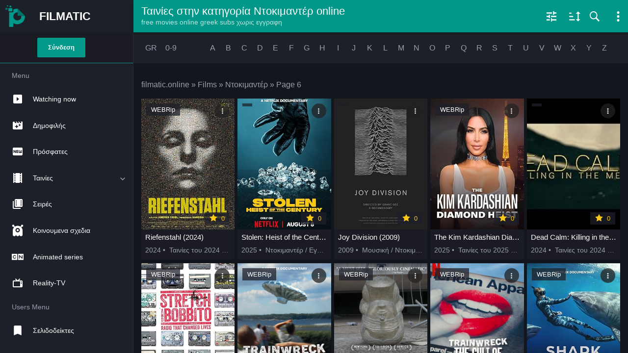

--- FILE ---
content_type: text/html; charset=utf-8
request_url: https://filmatic.online/load/ntokimant_r/page/6/
body_size: 15354
content:
<!DOCTYPE html>
<html lang="el-GR">
<head>
	<!-- DLE Meta тэги -->
	<meta charset="utf-8">
<title>Ντοκιμαντέρ &raquo; Page 6 &raquo; Καλύτερες ταινίες και ξένες σειρές online ελληνικούς υπότιτλους.</title>
<meta name="description" content="Παρακολουθήστε αμέτρητες ταινίες και ξένες σειρές online ξεκαρδιστικές κωμωδίες, Ρομαντικές ταινίες ψυχολογικά θρίλερ μυστηρίου Οικογενειακές ταινίες δράσης επιστημονική φαντασία">
<meta name="keywords" content="Καλύτερες, ταινίες, ξένες, σειρές, online, ελληνικούς, υπότιτλους, παρακολουθήσετε, ξεκαρδιστικές, κωμωδίες, ερωτικές, Ρομαντικές , ψυχολογικά, θρίλερ, μυστηρίου, δράσης, Οικογενειακές, δράσης, επιστημονική, φαντασία">
<meta name="generator" content="DataLife Engine (http://dle-news.ru)">
<link rel="search" type="application/opensearchdescription+xml" href="https://filmatic.online/index.php?do=opensearch" title="Καλύτερες ταινίες και ξένες σειρές online ελληνικούς υπότιτλους.">
<link rel="canonical" href="https://filmatic.online/load/ntokimant_r/page/6/">
<link rel="alternate" type="application/rss+xml" title="Ντοκιμαντέρ &raquo; Page 6 &raquo; Καλύτερες ταινίες και ξένες σειρές online ελληνικούς υπότιτλους." href="https://filmatic.online/load/ntokimant_r/rss.xml">

	<!-- Meta тэги -->
	<meta name="HandheldFriendly" content="true">
	<meta name="MobileOptimized" content="320">	
	<meta name="format-detection" content="telephone=no">
	<meta name="viewport" content="width=device-width, height=device-height, initial-scale=1.0, user-scalable=0, minimum-scale=1.0, maximum-scale=1.0">
	<meta http-equiv="X-UA-Compatible" content="IE=edge,chrome=1">
	<meta name="mobile-web-app-capable" content="yes">
	<meta name="apple-mobile-web-app-capable" content="yes">
	<meta name="apple-mobile-web-app-title" content="filmatic.online">
	<meta name="apple-mobile-web-app-status-bar-style" content="default">
	<meta name="msapplication-tap-highlight" content="no">

	<!-- Подключение favicon.png  -->
	<link rel="shortcut icon" href="/templates/playfilmo/icon/favicon.png" type="image/x-icon">
    <link rel="apple-touch-icon" href="/templates/playfilmo/icon/apple-touch-icon.png">
    <link rel="apple-touch-icon" sizes="57x57" href="/templates/playfilmo/icon.png">
    <link rel="apple-touch-icon" sizes="72x72" href="/templates/playfilmo/icon/apple-touch-icon-72x72.png">
    <link rel="apple-touch-icon" sizes="76x76" href="/templates/playfilmo/icon/apple-touch-icon-76x76.png">
    <link rel="apple-touch-icon" sizes="114x114" href="/templates/playfilmo/icon/apple-touch-icon-114x114.png">
    <link rel="apple-touch-icon" sizes="120x120" href="/templates/playfilmo/icon/apple-touch-icon-120x120.png">
    <link rel="apple-touch-icon" sizes="144x144" href="/templates/playfilmo/icon/apple-touch-icon-144x144.png">
    <link rel="apple-touch-icon" sizes="152x152" href="/templates/playfilmo/icon/apple-touch-icon-152x152.png">
    <link rel="apple-touch-icon" sizes="180x180" href="/templates/playfilmo/icon/apple-touch-icon-180x180.png">

	<!-- Подключение css файлов. -->
	<link href="/templates/playfilmo/css/sitestyles.css" rel="stylesheet">

	<!-- закрасить адресную строку и строку уведомлений шаблона -->
	<meta name="theme-color" content="#3385ea">

</head>
<body>
	<!-- обвертка сайта -->
	<div class="site-wrap container-fluid p-0 flx ">

		<!-- боковая панель: меню; -->
		<aside id="side-swipe" class="sidebar-menu is-close">
	<div class="sidebar-menu-inner">
		<div class="sidebar-closetog"><svg enable-background="new 0 0 386.667 386.667" height="512" viewBox="0 0 386.667 386.667" width="512" xmlns="http://www.w3.org/2000/svg"><path fill="#fff" d="m386.667 45.564-45.564-45.564-147.77 147.769-147.769-147.769-45.564 45.564 147.769 147.769-147.769 147.77 45.564 45.564 147.769-147.769 147.769 147.769 45.564-45.564-147.768-147.77z"/></svg></div>
		<!-- логотип -->
		<div class="logogtype flx align-items-center"> <a href="/" title="filmatic.online" class="txt-bold800">FILMATIC</a></div><!-- /логотип -->
		
		<nav class="sidebar-menu">
			<div class="sidebar-scroll">

			<!-- авторизация -->	
			<div class="login-panel"><!--noindex-->



<div class="login-panel-inner login-auth flx justify-content-center align-items-center">
	<a href="#" class="login-btn button txt-bold600 to-ripple anima mr-3"  data-animation-duration="200" data-src="#login-modal">
		Σύνδεση
	</a>
	
</div>

<div id="login-modal" class="login-modal">
	<div class="login-modal-inner flx flx-column align-items-center">
		<!-- логотип -->
		<div class="mlogogtype flx align-items-center txt-bold800 mb-3"> FILMATIC</div><!-- /логотип -->

		<form class="auth-form" method="post">
			<!-- авторизация через соцсети -->

			<div class="soc-links flx flx-column mb-3">
				
				
			 </div><!-- /авторизация через соцсети -->

			

			<div class="login-form flx flx-column mb-3">
					<label for="login_name"></label>
					<input placeholder="Login:" type="text" name="login_name" id="login_name" class="mb-3">

					<label for="login_password"></label>
					<input placeholder="Κωδικός" type="password" name="login_password" id="login_password">
			</div>
			
			<div class="login-form-foot flx flx-column align-items-center">

				<div class="login-foot-btngroup flx justify-content-between align-items-center mb-3">
					<a class="button buttondark txt-uppercase txt-bold500 to-ripple is-green mr-3" href="https://filmatic.online/index.php?do=lostpassword">Reset password</a>
					<a class="button buttondark txt-uppercase txt-bold500 to-ripple is-green" href="https://filmatic.online/index.php?do=register">Registration</a>
				</div>

				<input name="login" type="hidden" id="login" value="submit">
				<button class="button  txt-uppercase txt-bold500" onclick="submit();" type="submit" title="Войти">Login to the site</button>
			</div>

		</form>
	</div>
</div>	

<!--/noindex--></div><!-- /авторизация -->

			<!-- боковое меню -->
			<ul class="list list-unstyled">
				<p class="list-title text-uppercase pt-3">Menu</p>
				<li class="list-item">
					<a href="/whatchnow.html" class="list-link flx align-items-center txt-bold500 to-ripple anima">
						<svg class="svgicon icon-fix flx-fx">
							<use xlink:href="#playmenu"></use>
						</svg> Watching now</a>
				</li>
				<li class="list-item">
					<a href="/popular.html" class="list-link flx align-items-center txt-bold500 to-ripple anima">
						<svg class="svgicon icon-fix flx-fx">
							<use xlink:href="#listmenu"></use>
						</svg> Δημοφιλής</a>
				</li>
				<li class="list-item">
					<a href="/index.php?do=lastnews" class="list-link flx align-items-center txt-bold500 to-ripple anima">
						<svg class="svgicon icon-fix flx-fx">
							<use xlink:href="#newmenu"></use>
						</svg> Πρόσφατες</a>
				</li>
				<li class="list-item">
					<a href="#" class="list-link link-arrow link-current flx align-items-center txt-bold500 to-ripple anima">
						<svg class="svgicon menuicon icon-fix svgh flx-fx">
							<use xlink:href="#filmmenu"></use>
						</svg> Ταινίες </a>
					<ul class="list-unstyled list-hidden">
						 <li><a href="/load/tainies-tou-2024-online/" class="list-link to-ripple">Ταινίες του 2024</a></li>
						 <li><a href="/load/tainies-tou-2023-online/" class="list-link to-ripple">Ταινίες του 2023</a></li>
						 <li><a href="/load/tainies-tou-2022/" class="list-link to-ripple">Ταινίες του 2022</a></li>
						 <li><a href="/load/tainies-tou-2021/" class="list-link to-ripple">Ταινίες του 2021</a></li>
						 <li><a href="/load/-2020/" class="list-link to-ripple">Ταινίες του 2020</a></li>
                         <li><a href="/load/tain_e_toy_2019/" class="list-link to-ripple">Ταινίες του 2019</a></li>
                         <li><a href="/load/tainies-online-2018/" class="list-link to-ripple">Ταινίες του 2018</a></li>
                         <li><a href="/load/tainies-2017-online/" class="list-link to-ripple">Ταινίες του 2017</a></li>
                         <li><a href="/load/tainies-2016-online/" class="list-link to-ripple">Ταινίες του 2016</a></li> 
                         <li><a href="/load/komodia/" class="list-link to-ripple">Κωμωδία</a></li>
                         <li><a href="/load/aisthhmatik/" class="list-link to-ripple">Αισθηματικές</a></li>
                         <li><a href="/load/oikogeneiak/" class="list-link to-ripple">Οικογενειακές</a></li> 
                         <li><a href="/load/perip_teia/" class="list-link to-ripple">Περιπέτεια</a></li>
                         <li><a href="/load/drama/" class="list-link to-ripple">Δράμα</a></li>
                         <li><a href="/load/dr_sh/" class="list-link to-ripple">Δράση</a></li>
                         <li><a href="/load/egkl_mato/" class="list-link to-ripple">Εγκλήματος</a></li>
                         <li><a href="/load/polemik/" class="list-link to-ripple">Πολεμικές</a></li>
                         <li><a href="/load/istorik/" class="list-link to-ripple">Ιστορικές</a></li>
                         <li><a href="/load/biograf_e/" class="list-link to-ripple">Βιογραφίες</a></li>
                         <li><a href="/load/ntokimant_r/" class="list-link to-ripple">Ντοκιμαντέρ</a></li>
                         <li><a href="/load/tr_moy/" class="list-link to-ripple">Τρόμου</a></li>
                         <li><a href="/load/mysthr_oy/" class="list-link to-ripple">Μυστηρίου</a></li>
                         <li><a href="/load/thr_ler/" class="list-link to-ripple">Θρίλερ</a></li>
                         <li><a href="/load/fantas_a/" class="list-link to-ripple">Φαντασίας</a></li>
                         <li><a href="/load/mio_zikal/" class="list-link to-ripple">Μιούζικαλ</a></li>
                         <li><a href="/load/athlhtik/" class="list-link to-ripple">Αθλητικά</a></li>
                         <li><a href="/load/th_atro/" class="list-link to-ripple">Θέατρο</a></li>
                         <li><a href="/load/moysik/" class="list-link to-ripple">Μουσική</a></li>
                         <li><a href="/load/ellhnik_tain_e/" class="list-link to-ripple">Ελληνικές Ταινίες</a></li>
                         <li><a href="/load/goy_stern_western/" class="list-link to-ripple">Γουέστερν / Western</a></li> 
						      
					</ul>
				</li>
				<li class="list-item">
					<a href="/load/seir/" class="list-link flx align-items-center txt-bold500 to-ripple anima">
						<svg class="svgicon icon-fix flx-fx">
							<use xlink:href="#seriesmenu"></use>
						</svg> Σειρές</a>
				</li>
				<li class="list-item">
					<a href="/load/kino_mena_sch_dia/" class="list-link flx align-items-center txt-bold500 to-ripple anima">
						<svg class="svgicon menuicon icon-fix flx-fx">
							<use xlink:href="#crmenu"></use>
						</svg> Κοινουμενα σχεδια</a>
				</li>
				<li class="list-item">
					<a href="/f/genre=Animation/o.cat=21/r.rating=1;10/r.year=1980;2020/sort=date/order=desc/" class="list-link flx align-items-center txt-bold500 to-ripple anima">
						<svg class="svgicon icon-fix flx-fx">
							<use xlink:href="#crsmenu"></use>
						</svg> Animated series</a>
				</li>
				<li class="list-item">
					<a href="/f/genre=Reality-TV/o.cat=21/r.rating=1;10/r.year=1980;2020/sort=date/order=desc/" class="list-link flx align-items-center txt-bold500 to-ripple anima">
						<svg class="svgicon icon-fix flx-fx">
							<use xlink:href="#televmenu"></use>
						</svg> Reality-TV</a>
				</li>
				
			</ul>
			<ul class="list list-unstyled">
				<p class="list-title text-uppercase pt-3">Users Menu</p>
				<li class="list-item">
					<a href="/favorites/" class="list-link flx align-items-center txt-bold500 to-ripple anima">
						<svg class="svgicon menuicon icon-fix svgh flx-fx">
							<use xlink:href="#bookmf"></use>
						</svg> Σελιδοδείκτες</a>
				</li>
				<li class="list-item">
					<a href="/youwatched.html" class="list-link flx align-items-center txt-bold500 to-ripple anima">
						<svg class="svgicon icon-fix flx-fx">
							<use xlink:href="#history"></use>
						</svg> Recently Viewed</a>
				</li>
				

				
				<li class="list-item">
					<a href="javascript:void(0);" class="list-link flx align-items-center txt-bold500 to-ripple anima js-guest">
						<svg class="svgicon menuicon icon-fix flx-fx">
							<use xlink:href="#wishlist"></use>
						</svg> Οι λίστες σας</a>
				</li>

				<li class="list-item">
					<a href="/selections/" class="list-link flx align-items-center txt-bold500 to-ripple anima">
						<svg class="svgicon menuicon icon-fix svgh flx-fx">
							<use xlink:href="#collmenu"></use>
						</svg> Συλλογές</a>
				</li>
				<li class="list-item">
					<a href="/top.html" class="list-link flx align-items-center txt-bold500 to-ripple  anima">
						<svg class="svgicon menuicon icon-fix svgh flx-fx">
							<use xlink:href="#cupmenu"></use>
						</svg> Top 100</a>
				</li>
				
			</ul>
			<ul class="list list-unstyled">
				<p class="list-title text-uppercase pt-3">administration</p>
				<li class="list-item">
					<a href="/index.php?do=feedback" class="list-link flx align-items-center txt-bold500 to-ripple anima">
						<svg class="svgicon menuicon icon-fix svgh flx-fx">
							<use xlink:href="#mail"></use>
						</svg> Email</a>
				</li>
				
				 
			</ul>
			<!-- /боковое меню -->
			</div>
		</nav>
	</div>
</aside><!-- /боковая панель: меню; -->
		
		<!-- центральынй блок -->
		<div class="main-side flx-fx">

			<!-- шапка -->
			<header class="header anima flx justify-content-between align-items-center" id="header">
	<ul class="header-col colleft-menu mr-2">
		<li title="Δείτε περισσότερα">
			<button class="btn h-btn" id="sidebar-toggle">
				<svg class="svgicon">
					<use xlink:href="#bar-menu"></use>
				</svg>
			</button>
		</li>
	</ul>
	

	
	<div class="metatags anima flx-fx">
		<h1 class="title is-4 mb-0 txt-ellipsis">Ταινίες στην κατηγορία Ντοκιμαντέρ online</h1>
		<p class="subtitle is-3 txt-ellipsis">free movies online greek subs χωρις εγγραφη</p>
	</div>

	

	

	

	

	

	

	
	
	<!--noindex-->
	
	<!--/noindex-->

	

	

	

	

	

	

	

	


	<ul class="header-col colright-menu flx">
		 
        
		
		<li  title="Φίλτρο">
		    <button class="btn h-btn is-green mr-2 login-btn" data-src="#dle-filter" href="javascript:void(0);"><svg class="svgicon"><use xlink:href="#film-filter"></use></svg></button>
		</li>
		

		
		
		<li class="drop" title="Ταξινόμηση κατά">
	      <div class="drop-in">
	        <button class="btn h-btn"><svg class="svgicon svgfix"><use xlink:href="#sort"></use></svg></button>
	        <form name="news_set_sort" id="news_set_sort" method="post"><ul class="sort drop-right anima dropit-submenu"><li><a href="#" onclick="dle_change_sort('date','desc'); return false;">date</a></li><li><a href="#" onclick="dle_change_sort('rating','desc'); return false;">rating</a></li><li><a href="#" onclick="dle_change_sort('news_read','desc'); return false;">read</a></li><li><a href="#" onclick="dle_change_sort('comm_num','desc'); return false;">comments</a></li><li><a href="#" onclick="dle_change_sort('title','desc'); return false;">title</a></li><li class="asc"><a href="#" onclick="dle_change_sort('','asc'); return false;"></a></li></ul><input type="hidden" name="dlenewssortby" id="dlenewssortby" value="IF(editdate != 0, editdate, UNIX_TIMESTAMP(date))" />
<input type="hidden" name="dledirection" id="dledirection" value="DESC" />
<input type="hidden" name="set_new_sort" id="set_new_sort" value="dle_sort_cat_15" />
<input type="hidden" name="set_direction_sort" id="set_direction_sort" value="dle_direction_cat_15" />
</form>
	      </div>
	    </li>
	    
	    

		<li title="Αναζήτηση">
			<button class="btn h-btn mr-2 js-searchisactive">
				<svg class="svgicon">
					<use xlink:href="#searchicon"></use>
				</svg>
			</button>
		</li>

		

		<li title="Δείτε περισσότερα">
			<div class="drop">
		      <div class="drop-in">
		        <button class="btn h-btn is-green"><svg class="svgicon"><use xlink:href="#show-more"></use></svg></button>
		        <ul class="drop-right anima">
		          <li>
		            <a href="javascript:void(0);" data-fancybox="infoblock" data-type="ajax" data-src="/infoblock.html" data-filter="#info-page">επιπλέον</a>
		          </li>
		          
		          <li>
		            <a href="javascript:void(0);" data-fancybox data-src="#viewsinit" class="js-viewsinit">Αλλαγή τύπου εμφάνισης</a>
		          </li>
		        </ul>
		      </div>
		    </div>
		</li>

	</ul>
</header>

<!-- /шапка -->

			
			<div class="letter_home all"> 
					<div class="scroller">
						<ul class="alphabet alphabet-global"> 
							<li> 
								<a href="#" class="alphabet-lang" title="Αλλαγή γλώσσας"> 
								 <span data-lang="eng" class="current">GR</span> 
								<span data-lang="gr" >ENG</span> 
								</a> 
							</li> 
							
							<li><a href="#" class="alphabet-number-switcher" title="All numbers">0-9</a></li> 
						</ul> 
						<ul class="alphabet alphabet-gr"><li><a class="lalphabet" data-category="all" data-char="Α">Α</a></li><li><a class="lalphabet" data-category="all" data-char="Β">Β</a></li><li><a class="lalphabet" data-category="all" data-char="Γ">Γ</a></li><li><a class="lalphabet" data-category="all" data-char="Δ">Δ</a></li><li><a class="lalphabet" data-category="all" data-char="Ε">Ε</a></li><li><a class="lalphabet" data-category="all" data-char="Ζ">Ζ</a></li><li><a class="lalphabet" data-category="all" data-char="Η">Η</a></li><li><a class="lalphabet" data-category="all" data-char="Θ">Θ</a></li><li><a class="lalphabet" data-category="all" data-char="Ι">Ι</a></li><li><a class="lalphabet" data-category="all" data-char="Κ">Κ</a></li><li><a class="lalphabet" data-category="all" data-char="Λ">Λ</a></li><li><a class="lalphabet" data-category="all" data-char="Μ">Μ</a></li><li><a class="lalphabet" data-category="all" data-char="Ν">Ν</a></li><li><a class="lalphabet" data-category="all" data-char="Ξ">Ξ</a></li><li><a class="lalphabet" data-category="all" data-char="Ο">Ο</a></li><li><a class="lalphabet" data-category="all" data-char="Π">Π</a></li><li><a class="lalphabet" data-category="all" data-char="Ρ">Ρ</a></li><li><a class="lalphabet" data-category="all" data-char="Σ">Σ</a></li><li><a class="lalphabet" data-category="all" data-char="Τ">Τ</a></li><li><a class="lalphabet" data-category="all" data-char="Υ">Υ</a></li><li><a class="lalphabet" data-category="all" data-char="Φ">Φ</a></li><li><a class="lalphabet" data-category="all" data-char="Χ">Χ</a></li><li><a class="lalphabet" data-category="all" data-char="Ψ">Ψ</a></li><li><a class="lalphabet" data-category="all" data-char="Ω">Ω</a></li></ul>  
						<ul class="alphabet alphabet-eng current"><li><a class="lalphabet" data-category="all" data-char="A">A</a></li><li><a class="lalphabet" data-category="all" data-char="B">B</a></li><li><a class="lalphabet" data-category="all" data-char="C">C</a></li><li><a class="lalphabet" data-category="all" data-char="D">D</a></li><li><a class="lalphabet" data-category="all" data-char="E">E</a></li><li><a class="lalphabet" data-category="all" data-char="F">F</a></li><li><a class="lalphabet" data-category="all" data-char="G">G</a></li><li><a class="lalphabet" data-category="all" data-char="H">H</a></li><li><a class="lalphabet" data-category="all" data-char="I">I</a></li><li><a class="lalphabet" data-category="all" data-char="J">J</a></li><li><a class="lalphabet" data-category="all" data-char="K">K</a></li><li><a class="lalphabet" data-category="all" data-char="L">L</a></li><li><a class="lalphabet" data-category="all" data-char="M">M</a></li><li><a class="lalphabet" data-category="all" data-char="N">N</a></li><li><a class="lalphabet" data-category="all" data-char="O">O</a></li><li><a class="lalphabet" data-category="all" data-char="P">P</a></li><li><a class="lalphabet" data-category="all" data-char="Q">Q</a></li><li><a class="lalphabet" data-category="all" data-char="R">R</a></li><li><a class="lalphabet" data-category="all" data-char="S">S</a></li><li><a class="lalphabet" data-category="all" data-char="T">T</a></li><li><a class="lalphabet" data-category="all" data-char="U">U</a></li><li><a class="lalphabet" data-category="all" data-char="V">V</a></li><li><a class="lalphabet" data-category="all" data-char="W">W</a></li><li><a class="lalphabet" data-category="all" data-char="X">X</a></li><li><a class="lalphabet" data-category="all" data-char="Y">Y</a></li><li><a class="lalphabet" data-category="all" data-char="Z">Z</a></li></ul> 
						<ul class="alphabet alphabet-number"><li><a class="lalphabet" data-category="all" data-char="0">0</a></li><li><a class="lalphabet" data-category="all" data-char="1">1</a></li><li><a class="lalphabet" data-category="all" data-char="2">2</a></li><li><a class="lalphabet" data-category="all" data-char="3">3</a></li><li><a class="lalphabet" data-category="all" data-char="4">4</a></li><li><a class="lalphabet" data-category="all" data-char="5">5</a></li><li><a class="lalphabet" data-category="all" data-char="6">6</a></li><li><a class="lalphabet" data-category="all" data-char="7">7</a></li><li><a class="lalphabet" data-category="all" data-char="8">8</a></li><li><a class="lalphabet" data-category="all" data-char="9">9</a></li></ul> 
					</div>
					<div class="alphabet_items"></div>
				</div> 
			

			<main class="content  mt-3 p-3  ">

				<!-- хлебные крошки в категориях -->
				
				<div class="cat-speedbar mb-3">	
				<div class="speedbar"><div class="over"><span itemscope itemtype="https://schema.org/BreadcrumbList"><span itemprop="itemListElement" itemscope itemtype="https://schema.org/ListItem"><meta itemprop="position" content="1"><a href="https://filmatic.online/" itemprop="item"><span itemprop="name">filmatic.online</span></a></span> » <span itemprop="itemListElement" itemscope itemtype="https://schema.org/ListItem"><meta itemprop="position" content="2"><a href="https://filmatic.online/load/" itemprop="item"><span itemprop="name">Films</span></a></span> » <span itemprop="itemListElement" itemscope itemtype="https://schema.org/ListItem"><meta itemprop="position" content="3"><a href="https://filmatic.online/load/ntokimant_r/" itemprop="item"><span itemprop="name">Ντοκιμαντέρ</span></a></span> » Page 6</span></div></div></div><!-- /хлебные крошки в категориях -->

				
				
 
                
				 
				 
				

				<!-- подключаем переключение между списками пользователей -->
				<!-- /подключаем переключение между списками пользователей -->

				
				<!-- контент -->
				<div id='dle-content'><article class="shortstory-item moviebox to-ripple is-green anima">
  <a href="https://filmatic.online/load/tainies-tou-2024-online/37651-riefenstahl.html" class="flx flx-column flx-column-reverse">
  	<!-- Заголовок -->
	  <header class="moviebox-meta">
        <h2 class="title is-6 txt-ellipsis mb-2">Riefenstahl (2024)</h2>
        <div class="subtitle txt-ellipsis flx txt-small">
          <div class="year mr-2">2024 •</div>
          <div class="genre txt-ellipsis">Ταινίες του 2024 online / Ντοκιμαντέρ</div>
        </div>
    </header> <!-- /Заголовок -->

  	<div class="poster">
	    <picture itemscope="" itemtype="http://schema.org/ImageObject" class="poster-img poster-imgresp is-5">
      
	      <img class="img-fit lozad" data-src="/uploads/posts/2025-08/37651.jpg" src="[data-uri]" alt="Riefenstahl (2024)" width="160" height="224" />
           
	      <!-- Мета данные для изображений -->
	      <meta itemprop="image" content="https://filmatic.online/uploads/posts/2025-08/37651.jpg">
	      <meta itemprop="name" content="Riefenstahl (2024)">
	      <meta itemprop="description" content="Riefenstahl (2024)">
	      <meta itemprop="width" content="160px">
	      <meta itemprop="height" content="224px"><!-- /Мета данные для изображений -->
	    </picture>
      <div class="badge badge-tleft flx flx-column">
        <span class="is-first">WEBRip</span> 
      </div>
      <div class="badge badge-bright ">
        <span class="is-first ratestar flx"><svg class="svgicon mr-2"><use xlink:href="#star"></use></svg> 0</span>
      </div>
    </div>
  </a>
  
  <div class="badge badge-tright">
    <div class="drop">
      <div class="drop-in">
        <button class="btn h-btn is-green"><svg class="svgicon"><use xlink:href="#show-more"></use></svg></button>
        <ul class="drop-right anima">
          <li class="favmod" data-id="37651">
            <a class="favmod-add" href="javascript:void(0);">Προσθήκη στους σελιδοδείκτες</a>
            <a class="favmod-unset" href="javascript:void(0);">Κατάργηση από σελιδοδείκτες</a>
          </li>
          <li>
            <a data-fancybox href="https://www.youtube.com/watch?v=7n5wKuahSZs" class="js-trailer">Trailer + Περιγραφή</a>
            <p class="card-text" style="display: none;">Εξερευνά την καλλιτεχνική κληρονομιά της Λένι Ρίφενσταλ και τους πολύπλοκους δεσμούς της με το ναζιστικό καθεστώς, αντιπαραθέτοντας την αυτοπροβολή της με στοιχεία που υποδηλώνουν ότι είχε επίγνωση των φρικαλεοτήτων του καθεστώτος....</p>
          </li>
        </ul>
      </div>
    </div>
  </div>
</article>

<article class="shortstory-item moviebox to-ripple is-green anima">
  <a href="https://filmatic.online/load/ntokimant_r/38457-stolen-heist-of-the-century-2025.html" class="flx flx-column flx-column-reverse">
  	<!-- Заголовок -->
	  <header class="moviebox-meta">
        <h2 class="title is-6 txt-ellipsis mb-2">Stolen: Heist of the Century (2025)</h2>
        <div class="subtitle txt-ellipsis flx txt-small">
          <div class="year mr-2">2025 •</div>
          <div class="genre txt-ellipsis">Ντοκιμαντέρ / Εγκλήματος / Ταινίες του 2025 online</div>
        </div>
    </header> <!-- /Заголовок -->

  	<div class="poster">
	    <picture itemscope="" itemtype="http://schema.org/ImageObject" class="poster-img poster-imgresp is-5">
      
	      <img class="img-fit lozad" data-src="/uploads/posts/2025-08/37620.jpg" src="[data-uri]" alt="Stolen: Heist of the Century (2025)" width="160" height="224" />
           
	      <!-- Мета данные для изображений -->
	      <meta itemprop="image" content="https://filmatic.online/uploads/posts/2025-08/37620.jpg">
	      <meta itemprop="name" content="Stolen: Heist of the Century (2025)">
	      <meta itemprop="description" content="Stolen: Heist of the Century (2025)">
	      <meta itemprop="width" content="160px">
	      <meta itemprop="height" content="224px"><!-- /Мета данные для изображений -->
	    </picture>
      <div class="badge badge-tleft flx flx-column">
        <span class="is-first"></span> 
      </div>
      <div class="badge badge-bright ">
        <span class="is-first ratestar flx"><svg class="svgicon mr-2"><use xlink:href="#star"></use></svg> 0</span>
      </div>
    </div>
  </a>
  
  <div class="badge badge-tright">
    <div class="drop">
      <div class="drop-in">
        <button class="btn h-btn is-green"><svg class="svgicon"><use xlink:href="#show-more"></use></svg></button>
        <ul class="drop-right anima">
          <li class="favmod" data-id="38457">
            <a class="favmod-add" href="javascript:void(0);">Προσθήκη στους σελιδοδείκτες</a>
            <a class="favmod-unset" href="javascript:void(0);">Κατάργηση από σελιδοδείκτες</a>
          </li>
          <li>
            <a data-fancybox href="https://www.youtube.com/watch?v=CJ_kYC14TTM" class="js-trailer">Trailer + Περιγραφή</a>
            <p class="card-text" style="display: none;">...</p>
          </li>
        </ul>
      </div>
    </div>
  </div>
</article>

<article class="shortstory-item moviebox to-ripple is-green anima">
  <a href="https://filmatic.online/load/moysik/38399-joy-division-2009.html" class="flx flx-column flx-column-reverse">
  	<!-- Заголовок -->
	  <header class="moviebox-meta">
        <h2 class="title is-6 txt-ellipsis mb-2">Joy Division (2009)</h2>
        <div class="subtitle txt-ellipsis flx txt-small">
          <div class="year mr-2">2009 •</div>
          <div class="genre txt-ellipsis">Μουσική / Ντοκιμαντέρ</div>
        </div>
    </header> <!-- /Заголовок -->

  	<div class="poster">
	    <picture itemscope="" itemtype="http://schema.org/ImageObject" class="poster-img poster-imgresp is-5">
      
	      <img class="img-fit lozad" data-src="/uploads/posts/2025-07/37562.jpg" src="[data-uri]" alt="Joy Division (2009)" width="160" height="224" />
           
	      <!-- Мета данные для изображений -->
	      <meta itemprop="image" content="https://filmatic.online/uploads/posts/2025-07/37562.jpg">
	      <meta itemprop="name" content="Joy Division (2009)">
	      <meta itemprop="description" content="Joy Division (2009)">
	      <meta itemprop="width" content="160px">
	      <meta itemprop="height" content="224px"><!-- /Мета данные для изображений -->
	    </picture>
      <div class="badge badge-tleft flx flx-column">
        <span class="is-first"></span> 
      </div>
      <div class="badge badge-bright ">
        <span class="is-first ratestar flx"><svg class="svgicon mr-2"><use xlink:href="#star"></use></svg> 0</span>
      </div>
    </div>
  </a>
  
  <div class="badge badge-tright">
    <div class="drop">
      <div class="drop-in">
        <button class="btn h-btn is-green"><svg class="svgicon"><use xlink:href="#show-more"></use></svg></button>
        <ul class="drop-right anima">
          <li class="favmod" data-id="38399">
            <a class="favmod-add" href="javascript:void(0);">Προσθήκη στους σελιδοδείκτες</a>
            <a class="favmod-unset" href="javascript:void(0);">Κατάργηση από σελιδοδείκτες</a>
          </li>
          <li>
            <a data-fancybox href="https://www.youtube.com/watch?v=" class="js-trailer">Trailer + Περιγραφή</a>
            <p class="card-text" style="display: none;">...</p>
          </li>
        </ul>
      </div>
    </div>
  </div>
</article>

<article class="shortstory-item moviebox to-ripple is-green anima">
  <a href="https://filmatic.online/load/tainies-tou-2025-online/37550-the-kim-kardashian-diamond-heist.html" class="flx flx-column flx-column-reverse">
  	<!-- Заголовок -->
	  <header class="moviebox-meta">
        <h2 class="title is-6 txt-ellipsis mb-2">The Kim Kardashian Diamond Heist (2025)</h2>
        <div class="subtitle txt-ellipsis flx txt-small">
          <div class="year mr-2">2025 •</div>
          <div class="genre txt-ellipsis">Ταινίες του 2025 online / Εγκλήματος / Ντοκιμαντέρ</div>
        </div>
    </header> <!-- /Заголовок -->

  	<div class="poster">
	    <picture itemscope="" itemtype="http://schema.org/ImageObject" class="poster-img poster-imgresp is-5">
      
	      <img class="img-fit lozad" data-src="/uploads/posts/2025-07/37550.jpg" src="[data-uri]" alt="The Kim Kardashian Diamond Heist (2025)" width="160" height="224" />
           
	      <!-- Мета данные для изображений -->
	      <meta itemprop="image" content="https://filmatic.online/uploads/posts/2025-07/37550.jpg">
	      <meta itemprop="name" content="The Kim Kardashian Diamond Heist (2025)">
	      <meta itemprop="description" content="The Kim Kardashian Diamond Heist (2025)">
	      <meta itemprop="width" content="160px">
	      <meta itemprop="height" content="224px"><!-- /Мета данные для изображений -->
	    </picture>
      <div class="badge badge-tleft flx flx-column">
        <span class="is-first">WEBRip</span> 
      </div>
      <div class="badge badge-bright ">
        <span class="is-first ratestar flx"><svg class="svgicon mr-2"><use xlink:href="#star"></use></svg> 0</span>
      </div>
    </div>
  </a>
  
  <div class="badge badge-tright">
    <div class="drop">
      <div class="drop-in">
        <button class="btn h-btn is-green"><svg class="svgicon"><use xlink:href="#show-more"></use></svg></button>
        <ul class="drop-right anima">
          <li class="favmod" data-id="37550">
            <a class="favmod-add" href="javascript:void(0);">Προσθήκη στους σελιδοδείκτες</a>
            <a class="favmod-unset" href="javascript:void(0);">Κατάργηση από σελιδοδείκτες</a>
          </li>
          <li>
            <a data-fancybox href="https://www.youtube.com/watch?v=ly3JrzS4TF8" class="js-trailer">Trailer + Περιγραφή</a>
            <p class="card-text" style="display: none;">Η συγκλονιστική ληστεία της Kim Kardashian στο Παρίσι υπό την απειλή όπλου έχει προωθηθεί στα μέσα μαζικής ενημέρωσης σε όλο τον κόσμο....</p>
          </li>
        </ul>
      </div>
    </div>
  </div>
</article>

<article class="shortstory-item moviebox to-ripple is-green anima">
  <a href="https://filmatic.online/load/tainies-tou-2024-online/38384-dead-calm-killing-in-the-med-2024.html" class="flx flx-column flx-column-reverse">
  	<!-- Заголовок -->
	  <header class="moviebox-meta">
        <h2 class="title is-6 txt-ellipsis mb-2">Dead Calm: Killing in the Med? (2024)</h2>
        <div class="subtitle txt-ellipsis flx txt-small">
          <div class="year mr-2">2024 •</div>
          <div class="genre txt-ellipsis">Ταινίες του 2024 online / Ντοκιμαντέρ</div>
        </div>
    </header> <!-- /Заголовок -->

  	<div class="poster">
	    <picture itemscope="" itemtype="http://schema.org/ImageObject" class="poster-img poster-imgresp is-5">
      
	      <img class="img-fit lozad" data-src="/uploads/posts/2025-07/37547.jpg" src="[data-uri]" alt="Dead Calm: Killing in the Med? (2024)" width="160" height="224" />
           
	      <!-- Мета данные для изображений -->
	      <meta itemprop="image" content="https://filmatic.online/uploads/posts/2025-07/37547.jpg">
	      <meta itemprop="name" content="Dead Calm: Killing in the Med? (2024)">
	      <meta itemprop="description" content="Dead Calm: Killing in the Med? (2024)">
	      <meta itemprop="width" content="160px">
	      <meta itemprop="height" content="224px"><!-- /Мета данные для изображений -->
	    </picture>
      <div class="badge badge-tleft flx flx-column">
        <span class="is-first"></span> 
      </div>
      <div class="badge badge-bright ">
        <span class="is-first ratestar flx"><svg class="svgicon mr-2"><use xlink:href="#star"></use></svg> 0</span>
      </div>
    </div>
  </a>
  
  <div class="badge badge-tright">
    <div class="drop">
      <div class="drop-in">
        <button class="btn h-btn is-green"><svg class="svgicon"><use xlink:href="#show-more"></use></svg></button>
        <ul class="drop-right anima">
          <li class="favmod" data-id="38384">
            <a class="favmod-add" href="javascript:void(0);">Προσθήκη στους σελιδοδείκτες</a>
            <a class="favmod-unset" href="javascript:void(0);">Κατάργηση από σελιδοδείκτες</a>
          </li>
          <li>
            <a data-fancybox href="https://www.youtube.com/watch?v=" class="js-trailer">Trailer + Περιγραφή</a>
            <p class="card-text" style="display: none;">...</p>
          </li>
        </ul>
      </div>
    </div>
  </div>
</article>

<article class="shortstory-item moviebox to-ripple is-green anima">
  <a href="https://filmatic.online/load/ntokimant_r/38382-stretch-and-bobbito-radio-that-changed-lives.html" class="flx flx-column flx-column-reverse">
  	<!-- Заголовок -->
	  <header class="moviebox-meta">
        <h2 class="title is-6 txt-ellipsis mb-2">Stretch and Bobbito: Radio That Changed Lives (2015)</h2>
        <div class="subtitle txt-ellipsis flx txt-small">
          <div class="year mr-2">2015 •</div>
          <div class="genre txt-ellipsis">Ντοκιμαντέρ / Μουσική</div>
        </div>
    </header> <!-- /Заголовок -->

  	<div class="poster">
	    <picture itemscope="" itemtype="http://schema.org/ImageObject" class="poster-img poster-imgresp is-5">
      
	      <img class="img-fit lozad" data-src="/uploads/posts/2025-07/37545.jpg" src="[data-uri]" alt="Stretch and Bobbito: Radio That Changed Lives (2015)" width="160" height="224" />
           
	      <!-- Мета данные для изображений -->
	      <meta itemprop="image" content="https://filmatic.online/uploads/posts/2025-07/37545.jpg">
	      <meta itemprop="name" content="Stretch and Bobbito: Radio That Changed Lives (2015)">
	      <meta itemprop="description" content="Stretch and Bobbito: Radio That Changed Lives (2015)">
	      <meta itemprop="width" content="160px">
	      <meta itemprop="height" content="224px"><!-- /Мета данные для изображений -->
	    </picture>
      <div class="badge badge-tleft flx flx-column">
        <span class="is-first">WEBRip</span> 
      </div>
      <div class="badge badge-bright ">
        <span class="is-first ratestar flx"><svg class="svgicon mr-2"><use xlink:href="#star"></use></svg> 0</span>
      </div>
    </div>
  </a>
  
  <div class="badge badge-tright">
    <div class="drop">
      <div class="drop-in">
        <button class="btn h-btn is-green"><svg class="svgicon"><use xlink:href="#show-more"></use></svg></button>
        <ul class="drop-right anima">
          <li class="favmod" data-id="38382">
            <a class="favmod-add" href="javascript:void(0);">Προσθήκη στους σελιδοδείκτες</a>
            <a class="favmod-unset" href="javascript:void(0);">Κατάργηση από σελιδοδείκτες</a>
          </li>
          <li>
            <a data-fancybox href="https://www.youtube.com/watch?v=dkxv3H_ebcY" class="js-trailer">Trailer + Περιγραφή</a>
            <p class="card-text" style="display: none;">Μια αναδρομική ματιά στην «καλύτερη ραδιοφωνική εκπομπή Hip Hop όλων των εποχών»....</p>
          </li>
        </ul>
      </div>
    </div>
  </div>
</article>

<article class="shortstory-item moviebox to-ripple is-green anima">
  <a href="https://filmatic.online/load/tainies-tou-2025-online/38354-trainwreck-balloon-boy.html" class="flx flx-column flx-column-reverse">
  	<!-- Заголовок -->
	  <header class="moviebox-meta">
        <h2 class="title is-6 txt-ellipsis mb-2">Trainwreck: Balloon Boy / Το Απόλυτο Φιάσκο: Το Αγόρι στο Μπαλόνι (2025)</h2>
        <div class="subtitle txt-ellipsis flx txt-small">
          <div class="year mr-2">2025 •</div>
          <div class="genre txt-ellipsis">Ταινίες του 2025 online / Ντοκιμαντέρ</div>
        </div>
    </header> <!-- /Заголовок -->

  	<div class="poster">
	    <picture itemscope="" itemtype="http://schema.org/ImageObject" class="poster-img poster-imgresp is-5">
      
	      <img class="img-fit lozad" data-src="/uploads/posts/2025-07/1752640270_screenshot-2025-07-16-082935.png" src="[data-uri]" alt="Trainwreck: Balloon Boy / Το Απόλυτο Φιάσκο: Το Αγόρι στο Μπαλόνι (2025)" width="160" height="224" />
           
	      <!-- Мета данные для изображений -->
	      <meta itemprop="image" content="https://filmatic.online/uploads/posts/2025-07/1752640270_screenshot-2025-07-16-082935.png">
	      <meta itemprop="name" content="Trainwreck: Balloon Boy / Το Απόλυτο Φιάσκο: Το Αγόρι στο Μπαλόνι (2025)">
	      <meta itemprop="description" content="Trainwreck: Balloon Boy / Το Απόλυτο Φιάσκο: Το Αγόρι στο Μπαλόνι (2025)">
	      <meta itemprop="width" content="160px">
	      <meta itemprop="height" content="224px"><!-- /Мета данные для изображений -->
	    </picture>
      <div class="badge badge-tleft flx flx-column">
        <span class="is-first">WEBRip</span> 
      </div>
      <div class="badge badge-bright ">
        <span class="is-first ratestar flx"><svg class="svgicon mr-2"><use xlink:href="#star"></use></svg> 0</span>
      </div>
    </div>
  </a>
  
  <div class="badge badge-tright">
    <div class="drop">
      <div class="drop-in">
        <button class="btn h-btn is-green"><svg class="svgicon"><use xlink:href="#show-more"></use></svg></button>
        <ul class="drop-right anima">
          <li class="favmod" data-id="38354">
            <a class="favmod-add" href="javascript:void(0);">Προσθήκη στους σελιδοδείκτες</a>
            <a class="favmod-unset" href="javascript:void(0);">Κατάργηση από σελιδοδείκτες</a>
          </li>
          <li>
            <a data-fancybox href="https://www.youtube.com/watch?v=FFzy3qlkIAM" class="js-trailer">Trailer + Περιγραφή</a>
            <p class="card-text" style="display: none;">Ένας αυτοσχέδιος ιπτάμενος δίσκος απογειώνεται κι ένα 6χρονο αγόρι ίσως είναι μέσα του. Η χώρα τρομοκρατείται — τι συνέβη όμως πραγματικά; Αυτό το ντοκιμαντέρ ερευνά....</p>
          </li>
        </ul>
      </div>
    </div>
  </div>
</article>

<article class="shortstory-item moviebox to-ripple is-green anima">
  <a href="https://filmatic.online/load/tainies-tou-2025-online/37513-apocalypse-in-the-tropics.html" class="flx flx-column flx-column-reverse">
  	<!-- Заголовок -->
	  <header class="moviebox-meta">
        <h2 class="title is-6 txt-ellipsis mb-2">Apocalypse in the Tropics (2025)</h2>
        <div class="subtitle txt-ellipsis flx txt-small">
          <div class="year mr-2">2025 •</div>
          <div class="genre txt-ellipsis">Ταινίες του 2025 online / Ιστορικές / Ντοκιμαντέρ</div>
        </div>
    </header> <!-- /Заголовок -->

  	<div class="poster">
	    <picture itemscope="" itemtype="http://schema.org/ImageObject" class="poster-img poster-imgresp is-5">
      
	      <img class="img-fit lozad" data-src="/uploads/posts/2025-07/1752517017_screenshot-2025-07-14-221445.png" src="[data-uri]" alt="Apocalypse in the Tropics (2025)" width="160" height="224" />
           
	      <!-- Мета данные для изображений -->
	      <meta itemprop="image" content="https://filmatic.online/uploads/posts/2025-07/1752517017_screenshot-2025-07-14-221445.png">
	      <meta itemprop="name" content="Apocalypse in the Tropics (2025)">
	      <meta itemprop="description" content="Apocalypse in the Tropics (2025)">
	      <meta itemprop="width" content="160px">
	      <meta itemprop="height" content="224px"><!-- /Мета данные для изображений -->
	    </picture>
      <div class="badge badge-tleft flx flx-column">
        <span class="is-first">WEBRip</span> 
      </div>
      <div class="badge badge-bright ">
        <span class="is-first ratestar flx"><svg class="svgicon mr-2"><use xlink:href="#star"></use></svg> 0</span>
      </div>
    </div>
  </a>
  
  <div class="badge badge-tright">
    <div class="drop">
      <div class="drop-in">
        <button class="btn h-btn is-green"><svg class="svgicon"><use xlink:href="#show-more"></use></svg></button>
        <ul class="drop-right anima">
          <li class="favmod" data-id="37513">
            <a class="favmod-add" href="javascript:void(0);">Προσθήκη στους σελιδοδείκτες</a>
            <a class="favmod-unset" href="javascript:void(0);">Κατάργηση από σελιδοδείκτες</a>
          </li>
          <li>
            <a data-fancybox href="https://www.youtube.com/watch?v=Ii29Gvno1Mo" class="js-trailer">Trailer + Περιγραφή</a>
            <p class="card-text" style="display: none;">Σε μια κατακερματισμένη Βραζιλία, η σκηνοθέτης Petra Costa ερευνά τους δεσμούς μεταξύ κυρίαρχων πολιτικών προσώπων και ευαγγελικών ηγετών, η επιρροή των οποίων συνεχίζει να αυξάνεται. Με πρωτοφανή πρόσβαση στις υψηλότερες σφαίρες εξουσίας - από τον Λούλα στον Μπολσονάρου, μέσω χαρισματικών θρησκευτικών προσωπικοτήτων - σκιαγραφεί το πορτρέτο ενός έθνους στα πρόθυρα δημοκρατικής κατάρρευσης,...</p>
          </li>
        </ul>
      </div>
    </div>
  </div>
</article>

<article class="shortstory-item moviebox to-ripple is-green anima">
  <a href="https://filmatic.online/load/tainies-tou-2025-online/37457-trainwreck-the-cult-of-american-apparel.html" class="flx flx-column flx-column-reverse">
  	<!-- Заголовок -->
	  <header class="moviebox-meta">
        <h2 class="title is-6 txt-ellipsis mb-2">Trainwreck: The Cult of American Apparel (2025)</h2>
        <div class="subtitle txt-ellipsis flx txt-small">
          <div class="year mr-2">2025 •</div>
          <div class="genre txt-ellipsis">Ταινίες του 2025 online / Ντοκιμαντέρ</div>
        </div>
    </header> <!-- /Заголовок -->

  	<div class="poster">
	    <picture itemscope="" itemtype="http://schema.org/ImageObject" class="poster-img poster-imgresp is-5">
      
	      <img class="img-fit lozad" data-src="/uploads/posts/2025-07/1751487122_screenshot-2025-07-03-001032.png" src="[data-uri]" alt="Trainwreck: The Cult of American Apparel (2025)" width="160" height="224" />
           
	      <!-- Мета данные для изображений -->
	      <meta itemprop="image" content="https://filmatic.online/uploads/posts/2025-07/1751487122_screenshot-2025-07-03-001032.png">
	      <meta itemprop="name" content="Trainwreck: The Cult of American Apparel (2025)">
	      <meta itemprop="description" content="Trainwreck: The Cult of American Apparel (2025)">
	      <meta itemprop="width" content="160px">
	      <meta itemprop="height" content="224px"><!-- /Мета данные для изображений -->
	    </picture>
      <div class="badge badge-tleft flx flx-column">
        <span class="is-first">WEBRip</span> 
      </div>
      <div class="badge badge-bright ">
        <span class="is-first ratestar flx"><svg class="svgicon mr-2"><use xlink:href="#star"></use></svg> 0</span>
      </div>
    </div>
  </a>
  
  <div class="badge badge-tright">
    <div class="drop">
      <div class="drop-in">
        <button class="btn h-btn is-green"><svg class="svgicon"><use xlink:href="#show-more"></use></svg></button>
        <ul class="drop-right anima">
          <li class="favmod" data-id="37457">
            <a class="favmod-add" href="javascript:void(0);">Προσθήκη στους σελιδοδείκτες</a>
            <a class="favmod-unset" href="javascript:void(0);">Κατάργηση από σελιδοδείκτες</a>
          </li>
          <li>
            <a data-fancybox href="https://www.youtube.com/watch?v=jrOY-uESKoo" class="js-trailer">Trailer + Περιγραφή</a>
            <p class="card-text" style="display: none;">Με αποκαλυπτικές συνεντεύξεις από άτομα με πρόσβαση σε εμπιστευτικές πληροφορίες και πρώην υπαλλήλους, αυτό το ντοκιμαντέρ παρουσιάζει την πορεία της American Apparel....</p>
          </li>
        </ul>
      </div>
    </div>
  </div>
</article>

<article class="shortstory-item moviebox to-ripple is-green anima">
  <a href="https://filmatic.online/load/tainies-tou-2025-online/37456-shark-whisperer.html" class="flx flx-column flx-column-reverse">
  	<!-- Заголовок -->
	  <header class="moviebox-meta">
        <h2 class="title is-6 txt-ellipsis mb-2">Shark Whisperer / Η Γητεύτρα των Καρχαριών (2025)</h2>
        <div class="subtitle txt-ellipsis flx txt-small">
          <div class="year mr-2">2025 •</div>
          <div class="genre txt-ellipsis">Ταινίες του 2025 online / Ντοκιμαντέρ</div>
        </div>
    </header> <!-- /Заголовок -->

  	<div class="poster">
	    <picture itemscope="" itemtype="http://schema.org/ImageObject" class="poster-img poster-imgresp is-5">
      
	      <img class="img-fit lozad" data-src="/uploads/posts/2025-07/37456.jpg" src="[data-uri]" alt="Shark Whisperer / Η Γητεύτρα των Καρχαριών (2025)" width="160" height="224" />
           
	      <!-- Мета данные для изображений -->
	      <meta itemprop="image" content="https://filmatic.online/uploads/posts/2025-07/37456.jpg">
	      <meta itemprop="name" content="Shark Whisperer / Η Γητεύτρα των Καρχαριών (2025)">
	      <meta itemprop="description" content="Shark Whisperer / Η Γητεύτρα των Καρχαριών (2025)">
	      <meta itemprop="width" content="160px">
	      <meta itemprop="height" content="224px"><!-- /Мета данные для изображений -->
	    </picture>
      <div class="badge badge-tleft flx flx-column">
        <span class="is-first">WEBRip</span> 
      </div>
      <div class="badge badge-bright ">
        <span class="is-first ratestar flx"><svg class="svgicon mr-2"><use xlink:href="#star"></use></svg> 0</span>
      </div>
    </div>
  </a>
  
  <div class="badge badge-tright">
    <div class="drop">
      <div class="drop-in">
        <button class="btn h-btn is-green"><svg class="svgicon"><use xlink:href="#show-more"></use></svg></button>
        <ul class="drop-right anima">
          <li class="favmod" data-id="37456">
            <a class="favmod-add" href="javascript:void(0);">Προσθήκη στους σελιδοδείκτες</a>
            <a class="favmod-unset" href="javascript:void(0);">Κατάργηση από σελιδοδείκτες</a>
          </li>
          <li>
            <a data-fancybox href="https://www.youtube.com/watch?v=EzFguo4vEAQ" class="js-trailer">Trailer + Περιγραφή</a>
            <p class="card-text" style="display: none;">Η Ocean Ramsey, ακτιβίστρια για τη θαλάσσια προστασία και τα μέσα κοινωνικής δικτύωσης, κολυμπάει άφοβα με καρχαρίες σε αυτό το ντοκιμαντέρ για την επικίνδυνη αποστολή της να τους προστατεύσει....</p>
          </li>
        </ul>
      </div>
    </div>
  </div>
</article>

<!--ENGINE_NAVIGATION--><!--noindex-->

<div class="bottom-nav ignore-select clear mt-4" id="bottom-nav">
	
	<div class="navigation fx-row fx-start"><a href="https://filmatic.online/load/ntokimant_r/">1</a> <a href="https://filmatic.online/load/ntokimant_r/page/2/">2</a> <a href="https://filmatic.online/load/ntokimant_r/page/3/">3</a> <a href="https://filmatic.online/load/ntokimant_r/page/4/">4</a> <a href="https://filmatic.online/load/ntokimant_r/page/5/">5</a> <span>6</span> <a href="https://filmatic.online/load/ntokimant_r/page/7/">7</a> <a href="https://filmatic.online/load/ntokimant_r/page/8/">8</a> <a href="https://filmatic.online/load/ntokimant_r/page/9/">9</a> <a href="https://filmatic.online/load/ntokimant_r/page/10/">10</a> <span class="nav_ext">...</span> <a href="https://filmatic.online/load/ntokimant_r/page/118/">118</a></div>
</div>



<!--/noindex-->
<!--/ENGINE_NAVIGATION--></div><!-- /контент -->

			</main>

		</div><!-- /центральынй блок -->

	</div><!-- /обвертка сайта -->

    
	<!-- фильтр -->	 
	<form data-dlefilter="dle-filter" id="dle-filter" class="dle-filter">
	<div class="dle-filter-title title is-5 mb-4">Αναζήτηση αγαπημένης σας ταινίας δεν ήταν ποτέ πιο εύκολη.</div>
    
	<div class="dle-filter-inner">
		<div class="dle-filter-col flx flx-wrap justify-content-between align-items-center mb-3">
             <div class="dle-filter-scol fscol">
				<p class="filter-subtext txt-smaller">Τίτλος</p>
				<input name="m.title" type="text" placeholder="Πληκτρολογήστε τον τίτλο.." /> 
            </div>
            
			 <div class="dle-filter-scolgroup flx flx-wrap justify-content-between fscol">
                <p class="filter-subtext txt-smaller">Actors.. Director..</p>
				<input name="j.x.actors;j.x.director" value="" type="text" placeholder="Actors.. Director.." /> 
            </div>
        </div>
    </div>
      <div class="dle-filter-inner">
		<div class="dle-filter-col flx flx-wrap justify-content-between align-items-center mb-3">
             <div class="dle-filter-scol fscol mu_input">
				<p class="filter-subtext txt-smaller">Βαθμολογία IMDB</p>
				 	 <input name="r.rating" data-slider-config="Двойной слайдер;Минимальное значение:1;Максимальное значение:10;Начало слайдера:1;Конец слайдера:10;Шаг:1;Шаблон:round;Скрыть MinMax:-;" value="" type="text">
            </div>
             <div class="dle-filter-scol fscol mu_input">
                <p class="filter-subtext txt-smaller">Παραγωγή</p>  
                 <input name="r.year" data-slider-config="Двойной слайдер;Минимальное значение:1980;Максимальное значение:2026;Начало слайдера:1980;Конец слайдера:2026;Шаг:1;Шаблон:round;Скрыть MinMax:-;" value="" type="text">
            </div>
        </div>
    </div>
     
        
		<div class="dle-filter-col mb-3">
			<p class="filter-subtext txt-smaller">Κατηγορία</p>
			<div class="dle-filter-scol flx flx-wrap justify-content-between align-items-center">
				<label class="dle-filter-collabel"><input name="p.cat" value="41" data-dlefilter-show="tainies:41" type="checkbox">Ταινίες </label>
				<label class="dle-filter-collabel"><input name="o.cat" value="21" data-dlefilter-show="seires:21" type="checkbox">Σειρές </label>
				<label class="dle-filter-collabel"><input name="o.cat" value="5" data-dlefilter-show="kinoumena:5" type="checkbox">Κινούμενα Σχέδια </label> 
			</div>
		</div> 
<div data-dlefilter-hide="tainies" class="tainies-group checkbox-btn-group">    
    <label><input name="o.cat" value="1" type="checkbox"><span> Κωμωδία</span></label>
    <label><input name="o.cat" value="2" type="checkbox"><span> Δράμα</span></label>
    <label><input name="o.cat" value="3" type="checkbox"><span> Αισθηματικές</span></label>
    <label><input name="o.cat" value="4" type="checkbox"><span> Οικογενειακές  </span></label>
    <label><input name="o.cat" value="6" type="checkbox"><span> Δράση</span></label>
    <label><input name="o.cat" value="7" type="checkbox"><span> Εγκλήματος</span></label>
    <label><input name="o.cat" value="8" type="checkbox"><span> Περιπέτεια</span></label>
    <label><input name="o.cat" value="9" type="checkbox"><span> Πολεμικές</span></label>
    <label><input name="o.cat" value="10" type="checkbox"><span> Ιστορικές</span></label>
    <label><input name="o.cat" value="11" type="checkbox"><span> Τρόμου</span></label>
    <label><input name="o.cat" value="12" type="checkbox"><span> Μυστηρίου</span></label>
    <label><input name="o.cat" value="13" type="checkbox"><span> Θρίλερ</span></label>
    <label><input name="o.cat" value="14" type="checkbox"><span> Φαντασίας</span></label>
    <label><input name="o.cat" value="15" type="checkbox"><span> Ντοκιμαντέρ</span></label>
    <label><input name="o.cat" value="16" type="checkbox"><span> Βιογραφίες</span></label>
    <label><input name="o.cat" value="17" type="checkbox"><span> Μιούζικαλ</span></label>
    <label><input name="o.cat" value="18" type="checkbox"><span> Αθλητικά</span></label>
    <label><input name="o.cat" value="19" type="checkbox"><span> Θέατρο</span></label>
    <label><input name="o.cat" value="20" type="checkbox"><span> Μουσική </span></label>
    <label><input name="o.cat" value="28" type="checkbox"><span> Γουέστερν / Western</span></label>
    <label><input name="o.cat" value="38" type="checkbox"><span> Anime</span></label>
    <label><input name="o.cat" value="39" type="checkbox"><span> Ακατάλληλο για ανηλίκους +18 </span></label>
    <label><input name="g.player" value="1" type="checkbox"><span> Απόκρυψη Trailer (Ταινίες που δεν έχουν προστεθεί)</span></label> 
    <label><input name="subtitr" value="Χωρίς υπότιτλους" type="checkbox"><span> Χωρίς υπότιτλους  </span></label>  
</div>
    
<div data-dlefilter-hide="seires" class="tainies-group checkbox-btn-group">    
    <label><input name="o.cat" value="21" type="radio" checked><span> Όλες τις Σειρές </span></label> 
    <label><input name="o.cat" value="32" type="radio"><span> Ολοκληρωμένες Σειρές</span></label>  <br> <br>  
    <label><input name="genre" value="Mini-Series" type="checkbox"><span> Mini-Series    </span></label> 
    <label><input name="genre" value="Comedy" type="checkbox"><span> Comedy    </span></label> 
    <label><input name="genre" value="Family" type="checkbox"><span> Family</span></label> 
    <label><input name="genre" value="Romance" type="checkbox"><span> Romance</span></label> 
    <label><input name="genre" value="Drama" type="checkbox"><span> Drama</span></label> 
    <label><input name="genre" value="Adventure" type="checkbox"><span> Adventure</span></label> 
    <label><input name="genre" value="Biography" type="checkbox"><span> Biography </span></label> 
    <label><input name="genre" value="War" type="checkbox"><span> War</span></label> 
    <label><input name="genre" value="Action" type="checkbox"><span> Action</span></label> 
    <label><input name="genre" value="Crime" type="checkbox"><span> Crime</span></label> 
    <label><input name="genre" value="Fantasy" type="checkbox"><span> Fantasy</span></label> 
    <label><input name="genre" value="Thriller" type="checkbox"><span> Thriller</span></label> 
    <label><input name="genre" value="Mystery" type="checkbox"><span> Mystery</span></label> 
    <label><input name="genre" value="Horror" type="checkbox"><span> Horror</span></label> 
    <label><input name="genre" value="Animation" type="checkbox"><span> Animation</span></label> 
    <label><input name="genre" value="History" type="checkbox"><span> History</span></label> 
    <label><input name="genre" value="Musical" type="checkbox"><span> Musical</span></label> 
    <label><input name="genre" value="Music" type="checkbox"><span> Music</span></label> 
    <label><input name="genre" value="Sci-Fi" type="checkbox"><span> Sci-Fi</span></label> 
    <label><input name="genre" value="Short" type="checkbox"><span> Short</span></label> 
    <label><input name="genre" value="Western" type="checkbox"><span> Western </span></label> 
    <label><input name="genre" value="Reality-TV" type="checkbox"><span> Reality-TV</span></label> 
    <label><input name="genre" value="News" type="checkbox"><span> News  </span></label>  
    <label><input name="g.playlist" value="1" type="checkbox"><span> Απόκρυψη Trailer (Σειρές που δεν έχουν προστεθεί)</span></label>  
    <label><input name="subtitr" value="Χωρίς υπότιτλους" type="checkbox"><span> Χωρίς υπότιτλους  </span></label>    
</div>
 <div data-dlefilter-hide="kinoumena" class="tainies-group"> <br>    
    <input name="o.cat" value="5" type="radio"> Όλα τα Κινούμενα Σχέδια
    <input name="o.cat" value="33" type="radio"> Μεταγλωτισμένα Παιδικά
</div>          
        
        
        
		<div class="dle-filter-col flx flx-wrap justify-content-between mb-3">
			<div class="dle-filter-scol fscol">
				<p class="filter-subtext txt-smaller">Αξιολογήσεις χρηστών</p>
				<input type="text" placeholder="Από 0 έως 10" /> </div>
			<div class="dle-filter-scol fscol">
				<p class="filter-subtext txt-smaller">Certificate</p>
				<label class="comments-spoiler"><input name="certificate" value="R" type="checkbox">R </label>
				<label class="comments-spoiler"><input name="certificate" value="PG-13" type="checkbox">PG-13 </label>
				<label class="comments-spoiler"><input name="certificate" value="TV-14" type="checkbox">TV-14 </label>
				<label class="comments-spoiler"><input name="certificate" value="TV-MA" type="checkbox">TV-MA </label>
				<label class="comments-spoiler"><input name="certificate" value="NC-17" type="checkbox">NC-17 </label>
				<label class="comments-spoiler"><input name="certificate" value="X" type="checkbox">X </label> 
			</div>
		</div>
		<div class="dle-filter-col flx flx-wrap justify-content-between mb-3">
			<div class="dle-filter-scol fscol">
				<p class="filter-subtext txt-smaller">Γλώσσα</p>
				<div class="checkbox-btn-group">
    <label><input name="lang" value="French" type="checkbox"><span> French</span></label>
    <label><input name="lang" value="English" type="checkbox"><span> English</span></label>
    <label><input name="lang" value="Italian" type="checkbox"><span> Italian</span></label>
    <label><input name="lang" value="German" type="checkbox"><span> German</span></label>
    <label><input name="lang" value="Russian" type="checkbox"><span> Russian</span></label>
    <label><input name="lang" value="Korean" type="checkbox"><span> Korean</span></label>
    <label><input name="lang" value="Thai" type="checkbox"><span> Thai</span></label>
    <label><input name="lang" value="Japanese" type="checkbox"><span> Japanese</span></label>
    <label><input name="lang" value="Spanish" type="checkbox"><span> Spanish</span></label>
    <label><input name="lang" value="Latin" type="checkbox"><span> Latin</span></label>
    <label><input name="lang" value="Portuguese" type="checkbox"><span> Portuguese</span></label>
    <label><input name="lang" value="Dutch" type="checkbox"><span> Dutch</span></label>
    <label><input name="lang" value="Arabic" type="checkbox"><span> Arabic</span></label>
    <label><input name="lang" value="Norse" type="checkbox"><span> Norse</span></label> 
</div>
			</div>
			<div class="dle-filter-scol fscol">
				<p class="filter-subtext txt-smaller">Χώρα</p>
<div class="checkbox-btn-group">
    <label><input name="country" value="Australia" type="checkbox"><span> Australia</span></label>
    <label><input name="country" value="Austria" type="checkbox"><span> Austria</span></label>
    <label><input name="country" value="Belgium" type="checkbox"><span> Belgium</span></label>
    <label><input name="country" value="Brazil" type="checkbox"><span> Brazil</span></label>
    <label><input name="country" value="Bulgaria" type="checkbox"><span> Bulgaria</span></label>
    <label><input name="country" value="Canada" type="checkbox"><span> Canada</span></label>
    <label><input name="country" value="China" type="checkbox"><span> China</span></label>
    <label><input name="country" value="Colombia" type="checkbox"><span> Colombia</span></label>
    <label><input name="country" value="Costa Rica" type="checkbox"><span> Costa Rica</span></label>
    <label><input name="country" value="Croatia" type="checkbox"><span> Croatia</span></label>
    <label><input name="country" value="Cuba" type="checkbox"><span> Cuba</span></label>
    <label><input name="country" value="Cyprus" type="checkbox"><span> Cyprus</span></label>
    <label><input name="country" value="Finland" type="checkbox"><span> Finland</span></label>
    <label><input name="country" value="France" type="checkbox"><span> France</span></label>
    <label><input name="country" value="Germany" type="checkbox"><span> Germany</span></label>
    <label><input name="country" value="Greece" type="checkbox"><span> Greece</span></label>
    <label><input name="country" value="Greenland" type="checkbox"><span> Greenland</span></label>
    <label><input name="country" value="India" type="checkbox"><span> India</span></label>
    <label><input name="country" value="Italy" type="checkbox"><span> Italy</span></label>
    <label><input name="country" value="Japan" type="checkbox"><span> Japan</span></label>
    <label><input name="country" value="Korea" type="checkbox"><span> Korea</span></label>
    <label><input name="country" value="Russia" type="checkbox"><span> Russia </span></label>
    <label><input name="country" value="Spain" type="checkbox"><span> Spain </span></label>
    <label><input name="country" value="Sweden" type="checkbox"><span> Sweden</span></label>
    <label><input name="country" value="Norway" type="checkbox"><span> Norway</span></label>
    <label><input name="country" value="Denmark" type="checkbox"><span> Denmark</span></label>
    <label><input name="country" value="USA" type="checkbox"><span> USA</span></label>   
</div>
			</div>
		</div>
		<div class="dle-filter-groupbtn flx justify-content-center">
			<input type="button" data-dlefilter="submit" value="Αναζήτηση" class="mr-3">
			<input type="button" data-dlefilter="reset" value="Clear"> </div>
	</div>
</form> 
    <!-- /фильтр -->	

	<!-- поиск -->
	<div class="search-wrap">
	<form id="quicksearch" method="post">
		<div class="quicksearch">
			<div id="voiceSearch" method="get" action="https://www.google.com/search">
				<input id="story" name="story" placeholder="Αναζήτηση..." type="search">
				<a href="javascript:void(0);" class="btn h-btn js-searchclose to-ripple is-green">
					<svg class="svgicon">
						<use xlink:href="#arrowleft"></use>
					</svg>
				</a>
				<a href="javascript:void(0);" onclick="startDictation()" class="btn h-btn to-ripple is-green">
					<svg class="svgicon">
						<use xlink:href="#microphone"></use>
					</svg>
				</a>
			</div>
		</div>
		<input type="hidden" name="do" value="search">
		<input type="hidden" name="subaction" value="search"> 
	</form>

	<!-- популярные запросы -->
	<div class="popular-queries anima">
		<div class="queries-title mb-3"><h4 class="title is-4 mb-0">Popular Queries</h4></div>
		<div class="queries-content flx flx-wrap justify-content-between">
			<article class="queries-item moviebox to-ripple is-green anima">
  <a href="https://filmatic.online/load/seir/2277--the-vampire-diaries-2009.html">
    <svg class="svgicon"><use xlink:href="#history"></use></svg>
  	<!-- Заголовок -->
	  <header class="moviebox-meta">
        <h2 class="title is-6 txt-ellipsis txt-lowercase txt-bold300 mb-0">Τα Ημερολόγια ενός Βρικόλακα / The Vampire Diaries (2009)</h2>
    </header> <!-- /Заголовок -->
  </a>
</article>
<article class="queries-item moviebox to-ripple is-green anima">
  <a href="https://filmatic.online/load/seir/14725-riverdale-2017.html">
    <svg class="svgicon"><use xlink:href="#history"></use></svg>
  	<!-- Заголовок -->
	  <header class="moviebox-meta">
        <h2 class="title is-6 txt-ellipsis txt-lowercase txt-bold300 mb-0">Riverdale (2017)</h2>
    </header> <!-- /Заголовок -->
  </a>
</article>
<article class="queries-item moviebox to-ripple is-green anima">
  <a href="https://filmatic.online/load/seir/3389-greyaposs-anatomy-2005.html">
    <svg class="svgicon"><use xlink:href="#history"></use></svg>
  	<!-- Заголовок -->
	  <header class="moviebox-meta">
        <h2 class="title is-6 txt-ellipsis txt-lowercase txt-bold300 mb-0">Greys Anatomy (2005)</h2>
    </header> <!-- /Заголовок -->
  </a>
</article>
<article class="queries-item moviebox to-ripple is-green anima">
  <a href="https://filmatic.online/load/seir/17097-la_casa_de_papel_2017_tv_series.html">
    <svg class="svgicon"><use xlink:href="#history"></use></svg>
  	<!-- Заголовок -->
	  <header class="moviebox-meta">
        <h2 class="title is-6 txt-ellipsis txt-lowercase txt-bold300 mb-0">Η τέλεια ληστεία / Money Heist / La casa de papel (2017)</h2>
    </header> <!-- /Заголовок -->
  </a>
</article>
<article class="queries-item moviebox to-ripple is-green anima">
  <a href="https://filmatic.online/load/seir/10599-supernatural-2005-2019-123456789101112131415-.html">
    <svg class="svgicon"><use xlink:href="#history"></use></svg>
  	<!-- Заголовок -->
	  <header class="moviebox-meta">
        <h2 class="title is-6 txt-ellipsis txt-lowercase txt-bold300 mb-0">Supernatural (2005–2020)</h2>
    </header> <!-- /Заголовок -->
  </a>
</article>

		</div>
	</div>
	<!-- /популярные запросы -->
</div>

<!-- /поиск -->

	
	<!-- сменить вид отображения в категориях -->
	<div id="viewsinit" class="d-hidden">
	   <div class="template-switcher">
	   	<div class="flx flx-column"><a href="#" class="current" data-template="default">Poster</a><a href="#" data-template="list">List</a></div>
	</div> </div><!-- /сменить вид отображения в категориях -->


	<div class="overlay-box d-hidden js-allclose"></div>

	<!-- Отложенная подгрузка Шрифтов -->
	<link rel="preload" href="https://fonts.googleapis.com/css2?family=Roboto:wght@100;300;400;500;700;900&display=swap" onload="this.rel='stylesheet'">
	<noscript><link rel="stylesheet" href="https://fonts.googleapis.com/css2?family=Roboto:wght@100;300;400;500;700;900&display=swap"></noscript>

	<!-- Отложенная подгрузка CSS стилей -->
	<link rel="preload" href="/templates/playfilmo/css/engine.css" as="style" onload="this.rel='stylesheet'">
	<noscript><link rel="stylesheet" href="/templates/playfilmo/css/engine.css"></noscript>

	

	<!-- DLE Скрипты --><link href="/engine/classes/min/index.php?f=engine/editor/css/default.css&amp;v=2c458" rel="stylesheet" type="text/css">
<script src="/engine/classes/min/index.php?g=general&amp;v=2c458"></script>
<script src="/engine/classes/min/index.php?f=engine/classes/js/jqueryui.js,engine/classes/js/dle_js.js&amp;v=2c458" defer></script>	<script>
	var AlphabetCache = new Array(),
		alphabet_char,
		alphabet_category,
		alactive = 0;
    function alphabet_load( order, page ) {
    	var order = order ? order : localStorage.getItem("al_order") ? localStorage.getItem("al_order") : 0;
    	if( order ) var alphabet_order = "&order=" + order;
        else var alphabet_order = "";
    	if( page ) var alphabet_page = "&page=" + page;
        else var alphabet_page = "";        
		$.ajax({
			type: "GET",
			url: dle_root + "engine/ajax/controller.php?mod=alphabet",
			data: "term=" + alphabet_char + "&category=" + alphabet_category + alphabet_order + alphabet_page + "&user_hash=" + dle_login_hash,
			dataType: "html",
			success: function(s) {
				$(".alphabet_items").html(s);
				AlphabetCache[alphabet_char] = s;
				if( order ) $( ".alphabet-sort li[data-sort='" + order + "']" ).addClass('current');
				else $( ".alphabet-sort li[data-sort='default']" ).addClass('current');
				setTimeout(function(){
				$(".alphabet_items").find(".alph-item").addClass("show");	
				},100);
			}
		});        
    }
    </script><script>
<!--
var dle_root       = '/';
var dle_admin      = '';
var dle_login_hash = 'bca6873c2be8754a0d33e17432b35190b9eaa5c7';
var dle_group      = 5;
var dle_skin       = 'playfilmo';
var dle_wysiwyg    = '0';
var quick_wysiwyg  = '1';
var dle_min_search = '3';
var dle_act_lang   = ["Yes", "No", "Enter", "Cancel", "Save", "Delete", "Loading. Please, wait..."];
var menu_short     = 'Quick edit';
var menu_full      = 'Full edit';
var menu_profile   = 'View profile';
var menu_send      = 'Send message';
var menu_uedit     = 'Admin Center';
var dle_info       = 'Information';
var dle_confirm    = 'Confirm';
var dle_prompt     = 'Enter the information';
var dle_req_field  = 'Please fill in all the required fields';
var dle_del_agree  = 'Are you sure you want to delete it? This action cannot be undone';
var dle_spam_agree = 'Are you sure you want to mark the user as a spammer? This will remove all his comments';
var dle_c_title    = 'Send a complaint';
var dle_complaint  = 'Enter the text of your complaint to the Administration:';
var dle_mail       = 'Your e-mail:';
var dle_big_text   = 'Highlighted section of text is too large.';
var dle_orfo_title = 'Enter a comment to the detected error on the page for Administration ';
var dle_p_send     = 'Send';
var dle_p_send_ok  = 'Notification has been sent successfully ';
var dle_save_ok    = 'Changes are saved successfully. Refresh the page?';
var dle_reply_title= 'Reply to the comment';
var dle_tree_comm  = '0';
var dle_del_news   = 'Delete article';
var dle_sub_agree  = 'Do you really want to subscribe to this article’s comments?';
var dle_captcha_type  = '0';
var DLEPlayerLang     = {prev: 'Previous',next: 'Next',play: 'Play',pause: 'Pause',mute: 'Mute', unmute: 'Unmute', settings: 'Settings', enterFullscreen: 'Enable full screen mode', exitFullscreen: 'Disable full screen mode', speed: 'Speed', normal: 'Normal', quality: 'Quality', pip: 'PiP mode'};
var allow_dle_delete_news   = false;
var dle_search_delay   = false;
var dle_search_value   = '';
jQuery(function($){
    $(".template-switcher a[data-template]").click(function(){
        if($(this).hasClass('current')) return false;
        $(this).addClass('current').siblings().removeClass('current');
        Cookie.create('short_template', $(this).data('template'), {
			expires: 8760,
			path: '/'
		});
        window.location.href=location.href;        
        return false;
    });
$(document).click(function() {
	if( event.keyCode != 39 && event.keyCode != 37) {
	0 == $(event.target).closest(".lalphabet").length && 
	0 == $(event.target).closest(".alphabet-sort li").length &&
	0 == $(event.target).closest(".alphabet_pagination li a, .alphabet_pagination li span").length ? ($(".alphabet_items").hide(), $(".lalphabet").removeClass("active")) : $(".alphabet_items").show();
	}
}),
$(document).on("click", ".lalphabet", function() {
    alphabet_char = $(this).data("char"),
    alphabet_category = $(this).data("category");
	if( alphabet_char == 'clear' ) {
		$(".alphabet_items").hide();
		$(".alphabet_items").html(" ");
		$(".lalphabet").removeClass("active");
	} else {	
    $(".lalphabet").removeClass("active");
	$(this).addClass("active");
	$(".alphabet_items").show();
	if(!AlphabetCache[alphabet_char]){
		$(".alphabet_items").html('<div class="load"><span class="loading"></span></div>');
		alphabet_load();
	} else {
		$(".alphabet_items").html(AlphabetCache[alphabet_char]);
		var order = localStorage.getItem("al_order") ? localStorage.getItem("al_order") : 0;
		if( order ) $( ".alphabet-sort li[data-sort='" + order + "']" ).addClass('current');
		else $( ".alphabet-sort li[data-sort='default']" ).addClass('current');
		setTimeout(function(){
			$(".alphabet_items").find(".alph-item").addClass("show");	
		},100);		
	}
	}
}), $(document).on("click", ".alphabet-lang", function() {
	$(".alphabet_items").hide(); 
    $(".lalphabet").removeClass("active");
	if(alactive == 1) {
		curr = $('.alphabet-lang span.current').data("lang");
		$('.alphabet').removeClass('current');
		$( '.alphabet.alphabet-' + curr ).addClass('current')
		alactive = 0;
	} else {
		$(this).find('span').toggleClass('current');
		$('.alphabet').not('.alphabet-number').toggleClass('current');
	}	
    return false;
}), $(document).on("click", ".alphabet-number-switcher", function() {
	$(".alphabet_items").hide();
    $(".lalphabet").removeClass("active");
	if(alactive == 1) {
		curr = $('.alphabet-lang span.current').data("lang");
		$('.alphabet').removeClass('current');
		$( '.alphabet.alphabet-' + curr ).addClass('current')
		alactive = 0;
	} else {
		$('.alphabet').not('.alphabet-number').removeClass('current');
		$('.alphabet.alphabet-number').toggleClass('current');
		alactive++;
	}
    return false;
}), $(document).on("click", ".alphabet-sort li", function() {
	var order = $(this).data("sort");
    localStorage.setItem("al_order", order);
	alphabet_load(order);
}), $(document).keyup(function(s) {

	if( s.keyCode == 27 ) {
		$(".alphabet_items").hide();
		$(".alphabet_items").html(" ");
		$(".lalphabet").removeClass("active");
	} else if( s.keyCode == 39 ) {
		if( $(".lalphabet.active").length ) {
		$(".alphabet_items").show();
		$(".lalphabet.active").parent().next().find('a').click().addClass("active"); 			
		}		
	} else if( s.keyCode == 37 ) {
		if( $(".lalphabet.active").length ) {
		$(".alphabet_items").show();
		$(".lalphabet.active").parent().prev().find('a').click().addClass("active");
		}
	}
	
});
FastSearch();
});
//-->
</script><script>
let urlFilter = 0;
</script><!-- /DLE Скрипты -->

	<!-- JS Скрипт отложенной подгрузки CSS стилей -->
	<script>
	!function(t){"use strict";t.loadCSS||(t.loadCSS=function(){});var e=loadCSS.relpreload={};if(e.support=function(){var e;try{e=t.document.createElement("link").relList.supports("preload")}catch(a){e=!1}return function(){return e}}(),e.bindMediaToggle=function(t){function e(){t.addEventListener?t.removeEventListener("load",e):t.attachEvent&&t.detachEvent("onload",e),t.setAttribute("onload",null),t.media=a}var a=t.media||"all";t.addEventListener?t.addEventListener("load",e):t.attachEvent&&t.attachEvent("onload",e),setTimeout(function(){t.rel="stylesheet",t.media="only x"}),setTimeout(e,3e3)},e.poly=function(){if(!e.support())for(var a=t.document.getElementsByTagName("link"),n=0;n<a.length;n++){var o=a[n];"preload"!==o.rel||"style"!==o.getAttribute("as")||o.getAttribute("data-loadcss")||(o.setAttribute("data-loadcss",!0),e.bindMediaToggle(o))}},!e.support()){e.poly();var a=t.setInterval(e.poly,500);t.addEventListener?t.addEventListener("load",function(){e.poly(),t.clearInterval(a)}):t.attachEvent&&t.attachEvent("onload",function(){e.poly(),t.clearInterval(a)})}"undefined"!=typeof exports?exports.loadCSS=loadCSS:t.loadCSS=loadCSS}("undefined"!=typeof global?global:this);	
	</script><!-- /JS Скрипт отложенной подгрузки CSS стилей -->

	<!-- Подключаем svg спрайты -->
	<script>
		jQuery(function($){
			$.get("/templates/playfilmo/svg-icon/sprite.svg", function(data) {
			  var div = document.createElement("div");
			  div.innerHTML = new XMLSerializer().serializeToString(data.documentElement);
			  document.body.insertBefore(div, document.body.childNodes[0]);
			});
		});
	</script><!-- /Подключаем svg спрайты -->

	
	<script defer src="/templates/playfilmo/js/destop.js"  type="text/javascript"></script>
	
	<!-- общая библиотека JS с отложенной загрузкой -->
	<script>
    var script = document.createElement('script');
    document.getElementsByTagName('body')[0].appendChild(script);
    script.type = 'text/javascript';
    script.src= '/templates/playfilmo/js/core.js';
    </script>

	<!-- скрипты для полной новости JS -->
	<!-- /показать в полной новости -->

	<!-- скрипты для полной новости JS -->
	<!-- /показать в полной новости -->

	
    <script src="/engine/lazydev/dle_filter/lib/dle_filter.js.php"></script>
    <script src="/templates/playfilmo/lazydev/dle_filter/assets/dle_filter.js"></script>
	<link href="/templates/playfilmo/lazydev/dle_filter/assets/dle_filter.css" type="text/css" rel="stylesheet">

	

	<!-- подключаем модуль списки пользователей -->
	<script type="text/javascript" src="/engine/classes/js/mylists.js"></script><script type="text/javascript">$(document).ready(function(e) { MyLists = new MyLists(false, '{"_1_":["\u0391\u03b3\u03b1\u03c0\u03b7\u03bc\u03ad\u03bd\u03b1","izbrannoe"],"_2_":["\u0393\u03b9\u03b1 \u03c4\u03bf \u03bc\u03ad\u03bb\u03bb\u03bf\u03bd","na-buduschee"],"_3_":["In the process","v-processe"],"_4_":["Completed","zavershennoe"]}'); });</script><!-- /подключаем модуль списки пользователей -->
    
    
    
    
    

    
      
<script type='text/javascript' src='//mailboxboynutrition.com/a9/66/56/a966565e438335a808476ed7304c7cde.js'></script>   
     
       
   
    
<!-- Google tag (gtag.js) -->
<script async src="https://www.googletagmanager.com/gtag/js?id=G-18V1HV9T8V"></script>
<script>
  window.dataLayer = window.dataLayer || [];
  function gtag(){dataLayer.push(arguments);}
  gtag('js', new Date());

  gtag('config', 'G-18V1HV9T8V');
</script>
</body>
</html>
<!-- DataLife Engine Copyright SoftNews Media Group (http://dle-news.ru) -->


--- FILE ---
content_type: text/css
request_url: https://filmatic.online/templates/playfilmo/css/sitestyles.css
body_size: 20726
content:
 

/* 
@ Название: ОБЩИЙ ФАЙЛ СТИЛЕЙ ПОДКЛЮЧЕННЫЙ В HEAD;
*/

/*! normalize */
*,
*::before,
*::after {
  background: transparent;
  margin: 0;
  padding: 0;
  outline: none;
  border: 0;
  box-sizing: border-box;
}

html {
  line-height: 1.15;
  -webkit-text-size-adjust: 100%;
}

@-ms-viewport {
  width: device-width;
}

@-o-viewport {
  width: device-width;
}

@viewport {
  width: device-width;
}

::-moz-selection {
  background: #1a191f;
  color: #9b9dab;
  text-shadow: none;
}

::selection {
  background: #1a191f;
  color: #9b9dab;
  text-shadow: none;
}

::-webkit-input-placeholder {
  color: #9b9dab;
  opacity: 1;
}

::-moz-placeholder {
  color: #9b9dab;
  opacity: 1;
}

:-moz-placeholder {
  color: #9b9dab;
  opacity: 1;
}

:-ms-input-placeholder {
  color: #9b9dab;
  opacity: 1;
}

body {
  margin: 0;
  font-size: 1rem;
  font-family: 'Roboto', sans-serif;
  /*font-family: -apple-system,BlinkMacSystemFont,segoe ui,Roboto,helvetica neue,Arial,sans-serif,apple color emoji,segoe ui emoji,segoe ui symbol,noto color emoji;*/
  font-weight: 400;
  line-height: 1.5;
  color: #9b9dab;
  text-align: left;
  -webkit-font-smoothing: antialiased;
  background-color: #13161d;
}

body {
  margin: 0;
}

article,
aside,
figure,
picture,
picture img,
figure img,
hgroup,
footer,
header,
nav,
section,
main {
  display: block;
}

ol,
ul {
  list-style: none;
}

hr {
  box-sizing: content-box;
  height: 0;
  overflow: visible;
}

pre {
  font-family: monospace, monospace;
  font-size: 1em;
}

a {
  background-color: transparent;
}

abbr[title] {
  border-bottom: none;
  text-decoration: underline;
  text-decoration: underline dotted;
}

b,
strong {
  font-weight: bolder;
}

code,
kbd,
samp {
  font-family: monospace, monospace;
  font-size: 1em;
}

small {
  font-size: 80%;
}

sub,
sup {
  font-size: 75%;
  line-height: 0;
  position: relative;
  vertical-align: baseline;
}

sub {
  bottom: -0.25em;
}

sup {
  top: -0.5em;
}

img {
  border-style: none;
}

button,
input,
optgroup,
select,
textarea {
  font-family: inherit;
  font-size: 100%;
  line-height: 1.15;
  margin: 0;
}

button,
input {
  overflow: visible;
}

button,
select {
  text-transform: none;
}

button,
[type="button"],
[type="reset"],
[type="submit"] {
  -webkit-appearance: button;
}

button::-moz-focus-inner,
input[type="reset"]::-moz-focus-inner,
input[type="button"]::-moz-focus-inner,
input[type="submit"]::-moz-focus-inner {
  border: none;
}

button:focus,
button:active {
  outline: none !important;
}

fieldset {
  padding: 0.35em 0.75em 0.625em;
}

legend {
  box-sizing: border-box;
  color: inherit;
  display: table;
  max-width: 100%;
  padding: 0;
  white-space: normal;
}

progress {
  vertical-align: baseline;
}

textarea {
  overflow: auto;
}

label {
  position: relative;
  margin: .5rem;
  cursor: pointer;
}

input[type="checkbox"] {
  position: relative;
  margin: 0 1rem 0 0;
  cursor: pointer;
  top: 0.125rem;
}

input[type="checkbox"]:before {
  transition: all 0.3s ease-in-out;
  content: "";
  position: absolute;
  left: 0.05rem;
  top: .05rem;
  z-index: 1;
  width: .6rem;
  height: .6rem;
  border-radius: 50%;
}

input[type="checkbox"]:checked:before {
  background-color: #00998a;
}

input[type="checkbox"]:checked:after {
  border: 0.125rem solid #00998a;
}

input[type="checkbox"]:after {
  content: "";
  position: absolute;
  top: -0.2rem;
  left: -0.1875rem;
  width: 1.1rem;
  height: 1.1rem;
  background: #fff;
  cursor: pointer;
  border: none;
  background-color: #252833;
  border-radius: 100%;
}

[type="number"]::-webkit-inner-spin-button,
[type="number"]::-webkit-outer-spin-button {
  height: auto;
}

[type="search"] {
  -webkit-appearance: textfield;
  outline-offset: -0.125rem;
}

[type="search"]::-webkit-search-decoration {
  -webkit-appearance: none;
}

::-webkit-file-upload-button {
  -webkit-appearance: button;
  font: inherit;
}

details {
  display: block;
}

summary {
  display: list-item;
}

template {
  display: none;
}

[hidden] {
  display: none;
}

a {
  color: #9b9dab;
  text-decoration: none;
}

a:hover,
a:active,
a:focus {
  color: #019789;
  outline: none;
  text-decoration: none;
}

button,
textarea,
select,
input[type="text"],
input[type="email"],
input[type="password"],
input[type="button"],
input[type="submit"] {
  appearance: none;
  -webkit-appearance: none;
  font-size: 1rem;
}

.button,
.btn,
.pagi-load a,
.up-second li a,
.usp-edit a,
.qq-upload-button,
.ui-button,
html input[type="button"],
input[type="reset"],
input[type="submit"] {
  display: inline-block;
  text-align: center;
  padding: 0 1.25rem;
  height: 2.5rem;
  line-height: 2.5rem;
  border-radius: 0.125rem;
  cursor: pointer;
  color: #fff;
  background-color: #00998a;
}

.button:hover,
.btn:hover,
.up-second li a:hover,
.usp-edit a:hover,
.qq-upload-button:hover,
.pagi-load a:hover,
.ui-button:hover,
html input[type="button"]:hover,
input[type="reset"]:hover,
input[type="submit"]:hover {
  background: rgb(1, 115, 103);
  color: #fff;
}

.ui-button:active,
input[type="button"]:active,
input[type="submit"]:active {
  color: #fff;
  box-shadow: inset 0 0.0625rem 0.25rem 0 rgba(0, 0, 0, 0.1);
}

select,
input[type="text"],
input[type="email"],
input[type="password"] {
  height: 2.5rem;
  text-transform: lowercase;
  line-height: 2.5rem;
  color: #fff;
  border-radius: 0.25rem;
  border: 0;
  padding: 0 0.9375rem;
}

input[type="text"] {
  text-transform: unset;
}

.buttonh {
  height: 1.875rem;
  line-height: 1.875rem;
}

select {
  height: 2.5rem;
  border: 0;
  padding: 0 0.9375rem;
}

textarea {
  padding: 0.9375rem;
  overflow: auto;
  vertical-align: top;
  resize: vertical;
}

input[type="text"],
input[type="email"],
input[type="password"],
select,
textarea {
  background-color: #111216;
  font-size: 0.8125rem;
  width: 100%;
  line-height: 1.9;
  color: #fff;
  border: 0.0625rem solid #1e2029;
  padding: 0.625rem 0.9375rem;
  border-radius: 0.125rem;
  box-shadow: none;
  display: block;
}

select {
  width: auto;
}

input::placeholder,
textarea::placeholder {
  color: #9b9dab;
  font-size: 0.9375rem;
}

input:focus::placeholder,
textarea:focus::placeholder {
  color: transparent;
}

h1, h2, h3, h4, h5, h6 {
  font-weight: 300;
  margin-bottom: 2.0rem;
  margin-top: 0;
}

h1 {
  font-size: 4.6rem;
  line-height: 1.2;
}

h2 {
  font-size: 3.6rem;
  line-height: 1.25;
}

h3 {
  font-size: 2.8rem;
  line-height: 1.3;
}

h4 {
  font-size: 2.2rem;
  letter-spacing: -.08rem;
  line-height: 1.35;
}

h5 {
  font-size: 1.8rem;
  letter-spacing: -.05rem;
  line-height: 1.5;
}

h6 {
  font-size: 1.6rem;
  letter-spacing: 0;
  line-height: 1.4;
} 

/*! help style */
.poster-img {
  overflow: hidden;
  background-color: #1e2029;
}

.poster-imgresp img {
  position: absolute;
  left: 0;
  top: 0;
}

.img-fit {
  min-height: 100%;
  width: 100%;
  height: 100%;
  object-fit: cover;
}

.poster-imgresp.is-1 {
  padding-top: 60%;
}

.poster-imgresp.is-2 {
  padding-top: 80%;
}

.poster-imgresp.is-3 {
  padding-top: 100%;
}

.poster-imgresp.is-4 {
  padding-top: 120%;
}

.poster-imgresp.is-5 {
  padding-top: 140%;
}

.poster-imgresp.is-6 {
  padding-top: 160%;
}
/*! container style */
.container {
  max-width: 75rem;
  width: calc(100% - 3.75rem);
  margin: 0 auto;
  z-index: 20;
}

@media screen and (max-width: 76.25rem) {
  .container {
    max-width: 62.5rem;
  }
}

@media screen and (max-width: 62rem) {
  .container {
    max-width: 48rem;
  }
}

@media screen and (max-width: 47.5rem) {
  .container {
    max-width: 40rem;
  }
}

@media screen and (max-width: 36.875rem) {
  .container {
    max-width: 30rem;
  }
}

@media screen and (max-width: 29.375rem) {
  .container {
    max-width: 22.5rem;
  }
}

@media screen and (max-width: 21.875rem) {
  .container {
    max-width: 20rem;
  }
}

.container-fluid {
  width: 100%;
  padding-right: 0.9375rem;
  padding-left: 0.9375rem;
  margin-right: auto;
  margin-left: auto;
}
/*! P-M style */
.p-0 {
  padding: 0!important;
}

.p-1 {
  padding: .5rem!important;
}

.mb-0 {
  margin-bottom: 0!important;
}

.mb-1 {
  margin-bottom: .3rem!important;
}

.mb-2 {
  margin-bottom: .5rem!important;
}

.mb-3 {
  margin-bottom: 1rem!important;
}

.mb-4 {
  margin-bottom: 2rem!important;
}

.pt-3 {
  padding-top: 1rem !important;
}

.p-3 {
  padding: 1rem !important;
}

.mr-2 {
  margin-right: 0.5rem !important;
}

.mr-3 {
  margin-right: 1rem !important;
}

.ml-2 {
  margin-left: 0.5rem !important;
}

.ml-3 {
  margin-left: 1rem !important;
}

.mr-4 {
  margin-right: 2rem !important;
}

.mt-0 {
  margin-top: 0rem!important;
}

.mt-3 {
  margin-top: 1rem !important;
}

.mt-4 {
  margin-top: 2rem!important;
}

.mt-5 {
  margin-top: 4rem !important;
}

.mt-6 {
  margin-top: 5rem !important;
}

.pl-3 {
  padding-left: 1rem !important;
}

/*! FB style */
.clear {
  clear: both;
}

.clearfix::after {
  content: "";
  display: table;
  clear: both;
  border-collapse: collapse;
}

.d-none {
  display: none !important;
}

.d-hidden {
  display: none;
}

.d-block {
  display: block !important;
}

.flx {
  display: flex !important;
}

.flx-fill {
  flex: 1 1 auto;
}

.flx-row {
  flex-direction: row;
}

.flx-column {
  flex-direction: column;
}

.flx-row-reverse {
  flex-direction: row-reverse;
}

.flx-column-reverse {
  flex-direction: column-reverse;
}

.flx-grow-0 {
  flex-grow: 0;
}

.flx-grow-1 {
  flex-grow: 1;
}

.flx-shrink-0 {
  flex-shrink: 0;
}

.flx-shrink-1 {
  flex-shrink: 1;
}

.flx-wrap {
  flex-wrap: wrap;
}

.flx-nowrap {
  flex-wrap: nowrap;
}

.flx-wrap-reverse {
  flex-wrap: wrap-reverse;
}

.flx-fx {
  -ms-flex-preferred-size: 0;
  flex-basis: 0;
  -webkit-box-flex: 1;
  -ms-flex-positive: 1;
  flex-grow: 1;
  max-width: 100%;
  min-width: 3.125rem;
}

.justify-content-start {
  justify-content: flex-start;
}

.justify-content-end {
  justify-content: flex-end;
}

.justify-content-center {
  justify-content: center;
}

.justify-content-between {
  justify-content: space-between;
}

.justify-content-around {
  justify-content: space-around;
}

.align-items-start {
  align-items: flex-start;
}

.align-items-end {
  align-items: flex-end;
}

.align-items-center {
  align-items: center;
}

.align-items-baseline {
  align-items: baseline;
}

.align-items-stretch {
  align-items: stretch;
}

.align-content-start {
  align-content: flex-start;
}

.align-content-end {
  align-content: flex-end;
}

.align-content-center {
  align-content: center;
}

.align-content-between {
  align-content: space-between;
}

.align-content-around {
  align-content: space-around;
}

.align-content-stretch {
  align-content: stretch;
}

.order-first {
  order: -1;
}

.order-0 {
  order: 0;
}

.order-1 {
  order: 1;
}

.order-2 {
  order: 2;
}

.order-3 {
  order: 3;
}

.order-4 {
  order: 4;
}

.order-5 {
  order: 5;
}

.order-last {
  order: 6;
}

/*! typography */
.title {
  color: #fff;
  font-size: 2rem;
  font-weight: 500;
  line-height: 1.125;
}

.title.is-1 {
  font-size: 3rem;
}

.title.is-2 {
  font-size: 2.5rem;
}

.title.is-3 {
  font-size: 2rem;
}

.title.is-5 {
  font-size: 1rem;
}

.txt-bold300 {
  font-weight: 300;
}

.txt-bold400 {
  font-weight: 400;
}

.txt-bold500 {
  font-weight: 500;
}

.txt-bold600 {
  font-weight: 600;
}

.txt-bold700 {
  font-weight: 700;
}

.txt-bold800 {
  font-weight: 800;
}

{
    /* text-transform: uppercase; */
}

.txt-lowercase {
  text-transform: lowercase;
}

.txt-sm {
  font-size: .6rem;
}

.txt-smaller {
  font-size: .75rem;
}

.txt-norm {
  font-size: 1rem;
}

.txt-big {
  font-size: 1.2rem;
}

.txt-bigger {
  font-size: 1.5rem;
}

.txt-biggest {
  font-size: 2rem;
}

.txt-center {
  text-align: center;
}

.txt-wrap {
  word-wrap: break-word;
  overflow-wrap: break-word;
  hyphens: auto;
}

.txt-ellipsis {
  overflow: hidden;
  text-overflow: ellipsis;
  white-space: nowrap;
}

/*! common style */
/*! animation */
.anima {
  -webkit-transition: all .3s;
  -moz-transition: all .3s;
  transition: all .3s;
}

/*! ripple effect */
.prepare-ripple {
  overflow: hidden;
}

.is-green .ripple {
  background-color: #01978980;
}

.ripple {
  background: rgba(255, 255, 255, .3);
  border-radius: 100%;
  display: block;
  position: absolute;
  z-index: 999;
  transform: scale(0);
}

.ripple.on-animate {
  animation: ripple .65s linear;
}

@keyframes ripple {
  100% {
    opacity: 0;
    transform: scale(2.5);
  }
}
/*! icon style */
.svgicon {
  fill: #fff;
  width: 1.7rem;
  height: 1.7rem;
  vertical-align: middle;
  display: inline-block;
}

.svgicon.icon-fix {
  position: absolute;
  left: .7rem;
}

.svgicon.menuicon {
  width: 1.2rem;
  height: 1.2rem;
}

.svgicon.fullicon {
  fill: #9b9dab;
}

/*! color style */
.list-hidden .list-link,
.moviebox .genre,
.moviebox .year,
.moviebox .quality,
.moviebox .origname,
.moviebox .textshort,
.comm-item .comm-date,
.full-head .subtitle,
.fullmeta-seclabel small,
.collection-item .moviebox-meta span {
  color: #9b9dab;
}

.moviebox .quality {
  color: #fff;
  background-color: #019789;
  font-size: .7rem;
  padding: .2rem;
}

.link-icon li .list-link,
.drop ul li a,
.mylists-switch li span,
.queries-item a .title,
.cm-tabs-col span,
.nav-load a {
  color: #fff;
}


.link-icon li .list-link:hover,
.drop ul li a:hover,
.mylists-switch li span:hover,
.queries-item a:hover .title,
.moviebox:hover .moviebox-meta .title,
.section-header .title span,
.section-header p span,
.shedule-wrap .date .num,
.fullinfo-list span a {
  color: #019789;
}

.metatags .subtitle,
.shedule-wrap .date,
.login-panel .auth-name,
.login-modal .mlogogtype,
.login-modal .soc-links a,
.login-auth a,
.login-list li a,
.comm-item .comm-author,
.comm-item .comm-title,
.fullmeta-seclabel,
.comm-item .comm-author a,
.username,
.um-tabs__nav li {
  color: #fff;
}

.comm-item .comm-text {
  color: #9b9dab;
}

.poster,
.site-wrap,
.dropdown-menu-arrow,
.list-item,
.list-link,
.link-icon li .list-link,
.drop,
.collection-item a,
.poster-img,
.container,
.prepare-ripple,
.shortstory-item,
.sidebar-menu,
.login-auth a,
.sort li a,
.mylists-switch li span,
#dle-comments-form,
.comm-item,
.letter_home ul.alphabet li,
.template-switcher a {
  position: relative;
}

.moviebox:hover,
.moviebox:active,
.last-comm-item:hover {
  background-color: #01978926;
}

.buttondark {
  background-color: #1d1e20;
}

.buttondark:hover, 
.buttondark:active, 
.buttondark:focus {
  background-color: #252833;
}

.button100 {
  width: 100%;
}

.h100,
.h100 #dle-content,
.h100 .page-text {
  height: 100%;
}
/*! basic style */
.site-wrap {
  min-width: 20rem;
  max-width: 112.5rem;
  min-height: 100vh;
  left: 0;
  transition: all 0.2s cubic-bezier(0.685, 0.0473, 0.346, 1);
}

#dle-content {
  display: flex;
  flex-wrap: wrap;
  justify-content: space-between;
}

#dle-content > *:not(.moviebox) {
  width: 100%;
}

body,
.site-wrap,
.sidebar-scroll,
.alphabet-gr,
.alphabet-eng,
.alphabet-number {
  scrollbar-width: none;
  -ms-overflow-style: -ms-autohiding-scrollbar;
  overflow: hidden;
}


.main-side .magic {
  height: 2.1875rem;
  width: 2.1875rem;
}
/*! sidebar menu style */
.sidebar-menu {
  left: -17rem;
  border-right: 0.0625rem solid rgba(255,255,255,.06);
   transition: all .2s;
}

@media (min-width: 75rem) {
  .sidebar-menu {
    left: 0;
  }
}

.sidebar-toggle .sidebar-menu {
 left: 0;
}

@media (min-width: 75rem) {
  .sidebar-toggle .sidebar-menu {
    left: -17rem;
  }
}

.sidebar-menu {
  height: 100%;
  background-color: #1e2029;
  width: 17rem;
}

.sidebar-menu-inner {
  background-color: #1e2029;
  position: fixed;
  height: 100%;
}

.sidebar-closetog {
  display: none;
}

.overlay-box {
  position: fixed; 
  z-index: 1000; 
  left: 0; 
  top: 0; 
  width: 100%; 
  height: 100%; 
  opacity: .8; 
  background-color: #12161d;
}

.logogtype {
  height: 4.125rem;
  line-height: 4.125rem;
  font-size: 1.45rem;
  padding-left: 5rem;
}

.logois-login .logogtype {
  background: linear-gradient(29deg, #019789, #00675e);
}

.logogtype a {
  color: #fff;
}

.logogtype::before {
  content: "";
  width: 4.125rem;
  height: 4.125rem;
  position: absolute;
  left: 0rem;
  top: 0rem;
  background: url(../logo/logotype.svg) center center no-repeat #1e2029;
}

.navbar-link {
  margin-left: 0.1875rem;
}

.dropdown-link:hover {
  text-decoration: none;
}

.dropdown-user {
  display: block;
  margin: 0.3125rem 0.5rem 0 0;
  font-weight: 600;
  font-size: 0.875rem;
}

.dropdown-avatar {
  height: 1.8125rem;
  width: 1.8125rem;
  border-radius: 50%;
}

.dropdown-menu-arrow {
  top: -1.5625rem;
  left: 50%;
}

.dropdown-menu-arrow:before,
.dropdown-menu-arrow:after {
  content: "";
  position: absolute;
  display: block;
  border-width: 0.375rem 0.4375rem;
  border-style: solid;
  border-color: transparent;
  z-index: 1001;
}

.dropdown-menu-arrow:before,
.dropdown-menu-arrow:after,
.dropdown-menu-arrow {
  width: 0;
  height: 0;
}

.dropdown-menu-arrow:after {
  bottom: -1.125rem;
  right: -4.625rem;
}

.list {
  font-size: 0.875rem;
}

.list-item {
  margin-top: 0.625rem;
  line-height: 2.125rem;
}

.list-item > a::before {
  content: "";
  height: 0;
  position: absolute;
  left: 0;
  width: 0.25rem;
  transition: all .3s;
}

.list-item > a:hover::before {
  content: "";
  height: 100%;
  background-color: #046158;
}

.list-title {
  margin-bottom: 0;
  padding: .3rem 1rem .3rem 1.5rem;
}

.list-hidden {
  display: none;
  margin: 0.9375rem 0 0.9375rem 0;
  overflow: hidden;
}

.list-link {
  display: block;
  color: #fff;
  padding: 0 0.625rem;
  padding-left: 3rem;
  margin-bottom: 0.125rem;
  padding: .3rem 1rem .3rem 4.2rem;
}

.list-hidden .list-link {
  padding: .3rem 1rem .3rem 4.2rem;
}

.link-icon li a::before {
  content: "";
  width: 0.5rem;
  height: 0.5rem;
  position: absolute;
  top: 1.11rem;
  left: 1.875rem;
  background-color: #019788;
  border-radius: 50%;
}

.list-unstyled.list-hidden .list-link:hover {
  background-color: #01978926;
}

.list-link:hover,
.list-hidden .list-link.active {
  background-color: #019789;
  color: #ffff;
}

.list-link:hover .fa {
  transform: rotate(360deg);
  transition: 0.5s all;
}

.list-icon {
  width: 1.375rem;
  display: inline-block;
}

.link-arrow::after {
  content: "";
  width: 0.625rem;
  height: 0.625rem;
  position: absolute;
  top: 1.2rem;
  right: 1rem;
  background: url(../svg-icon/down-chevron.svg);
  background-size: 0.625rem 0.625rem;
  background-repeat: no-repeat;
}

.link-arrow.transition:after {
  transition: 0.2s all;
}

.link-arrow.rotate:after {
  transform: rotate(180deg);
}

.link-arrow.rotate-revert:after {
  transform: rotate(-180deg);
}

.sidebar-scroll {
  height: calc(100% - 5.625rem);
}



/*! header style */
.header {
  position: fixed;
  padding: 0 0 0 1rem;
  z-index: 1000;
  width: calc(100% - 17rem);
  height: 4.125rem;
  max-width: 95.5rem;
  box-shadow: rgba(0, 0, 0, 0.1) 0rem 0.3125rem 0.3125rem 0rem;
  background: linear-gradient(29deg, #019789, #019789);
}

.header .btn {
  background-color: transparent!important;
  border-radius: 50%!important;
  width: 2.5rem;
  padding: 0!important;
}

.header .btn svg.svgfix {
  transform: rotate(360deg);
  width: 1.7rem;
  height: 1.7rem;
}


.metatags.hiden {
  opacity: 0;
  visibility: hidden;
}

.metatags .subtitle {
  opacity: .75;
}

.colleft-menu {
  display: none;
}
/*! dropdown style */

.drop-in.dropit-open ul {
  transform: scale(1);
}

.drop .drop-right {
  top: 2.8125rem;
  right: 0;
  transform-origin: right top 0rem;
}

.drop ul {
  position: absolute;
  top: 3em;
  border-radius: 0.125rem;
  background-color: #1e2029;
  transform: scale(0);
  transform-origin: 0 0;
  box-shadow: 0 0.125rem 0.25rem 0 rgba(0, 0, 0, 0.16), 0 0.125rem 0.5rem 0 rgba(0, 0, 0, 0.12);
}

.drop ul li {
  display: block;
  width: 100%;
}

.drop ul li a,
.mylists-switch li span,
.drop ul p {
  width: 100%;
  cursor: pointer;
  padding: .5rem 1.125rem;
  display: inline-block;
  white-space: pre;
  box-sizing: border-box;
}

.drop ul li a:hover,
.mylists-switch li span:hover {
  background-color: #12161d;
}

.drop ul p {
  font-size: .8rem;
}
/*! fav/sort/mylist/views style */
.sort,
.mylists-switch,
.filter-drop {
  width: 12rem;
}
.template-switcher a::before,
.sort li a::before,
.mylists-switch li span:before {
  content: "";
  position: absolute;
  top: 0.75rem;
  right: 1.125rem;
  border: 0.125rem solid #fff;
  width: 1.0625rem;
  height: 1.0625rem;
  border-radius: 50%;
}

.sort li.asc a::before,
.sort li.desc a::before,
.template-switcher a.current::before,
.mylists-switch li.active span:before {
  border: 0.125rem solid #019789;
}

.template-switcher a.current::after,
.sort li.asc a::after,
.sort li.desc a::after,
.mylists-switch li.active span:after {
  content: "";
  position: absolute;
  top: 1rem;
  right: 1.375rem;
  background-color: #019789;
  width: 0.5625rem;
  height: 0.5625rem;
  border-radius: 50%;
}

.favmod .favmod-unset,
.favmod.active .favmod-add {
  display: none;
}

.favmod.active .favmod-unset {
  display: block;
}

#viewsinit{
  width: 16rem;
}
.template-switcher a{
  padding: 10px;
}


/*! section style */
.section-header {
  padding: 1rem 1rem 2rem 0rem;
}

.section-header .title {
  padding-right: 1.25rem;
  margin-right: 1.25rem;
  position: relative;
}

.section-header .title::after {
  content: '';
  position: absolute;
  background-color: #1e2029;
  width: 0.1875rem;
  right: 0;
  top: 0.5rem;
  bottom: 0.3125rem;
}

.section-link {
  background-color: #1e2029;
  padding: .5rem 1rem;
  border-radius: 20rem;
}

/*! preloader */
.magic {
  height: 3.4375rem;
  width: 3.4375rem;
  border-width: 0.3125rem;
  border-style: solid;
  border-color: rgb(1, 151, 137) rgb(1, 151, 137) rgba(18, 22, 29, 0) rgba(18, 22, 29, 0);
  border-radius: 100%;
  animation: clockwise .5s linear infinite;
}

@keyframes clockwise {
  to {
    transform: rotate(360deg) translatez(0);
  }
}

/*! main block style */
.main-blocks .moviebox {
  flex: 0 0 19.5%;
  max-width: 19.5%;
  margin-bottom: .5rem;
}
.shoitem.moviebox .poster:before {
  content: "";
  background-image: url([data-uri]);
  width: 2.5rem;
  height: 2.5rem;
  position: absolute;
  top: 50%;
  left: 50%;
  right: 0;
  bottom: 0;
  z-index: 2;
  margin: -1.25rem 0 0 -1.25rem;
  transition: all .2s linear;
}

.shoitem.moviebox .poster:hover:before {
  opacity: 0;
  transform: translate(0,-0.5rem) scale(.9);
}

#dle-content .shoitem {
  flex: 0 0 24.5%;
  max-width: 24.5%;
  margin-bottom: .5rem;
}

/*! beadge style */
.badge,
.pic-text {
  position: absolute;
}

.badge-tleft {
  top: 0.625rem;
  left: 0.625rem;
}

.badge-tright {
  top: 0.625rem;
  right: 0.625rem;
}

.badge-bright {
  bottom: 0.625rem;
  right: 0.625rem;
}

.badge-bleft {
  bottom: 0.625rem;
  left: 0.625rem;
}

.badge > span {
  background-color: #1e2029bd;
  color: #fff;
  padding: 0.1875rem 0.625rem;
  border-radius: 0.0125rem;
}

.badge span.ratestar,
.r-kp,
.r-im,
.ratingscore {
  color: #fac917;
}

.badge span .svgicon {
  width: 1rem;
  height: 1rem;
}

.pic-text.text-bot {
  padding: 1rem;
  bottom: 0;
  color: #fff;
  width: 100%;
  font-size: .9rem;
  background-image: linear-gradient(#12161d30,rgba(18, 22, 29, 0.73));
}

/*! moviebox style */
.moviebox {
  background-color: #1a1b23;
}

.moviebox .drop-leftfix {
  left: -8.8rem;
}

.moviebox .drop-leftfix li a {
  font-size: 0.875rem;
}

.moviebox .drop .btn {
  background-color: #212121bf;
  border-radius: 50%;
  padding: 0;
}

.moviebox .drop svg {
  width: .7rem;
  height: .7rem;
}

.moviebox-meta {
  padding: .5rem .5rem;
}

/*! collection style */
.collection-item {
  padding: .5rem;
}

#dle-content .collection-item {
    flex: 0 0 24.5%;
    max-width: 24.5%;
    margin-bottom: .5rem;
}

.collection-item .poster:before {
  content: '';
  position: absolute;
  z-index: 1;
  left: 0;
  bottom: 0;
  width: 100%;
  height: 100%;
  background: linear-gradient(#12161d00,rgb(18, 22, 29));
}

.collection-item .moviebox-meta {
  position: absolute;
  padding: .6rem;
  bottom: 0;
  color: #fff;
  width: 100%;
  font-size: .9rem;
  z-index: 2;
  text-align: center;
}

/*! search style */
.search-wrap {
  position: fixed;
  top: 0;
  width: 100%;
  height: 100%;
  background-color: #13161d;
  transform: translate3d(200%, 0, 0);
  transition: all 0.2s cubic-bezier(0.685, 0.0473, 0.346, 1);
  z-index: 9;
}

body.search-isactive {
  overflow: hidden;
}

body.search-isactive .search-wrap {
  transform: translate3d(0, 0, 0);
}

body.search-isactive .site-wrap,
body.mod-isactive .site-wrap {
  left: -20%;
  opacity: .7;
}

body.search-isactive .header,
body.mod-isactive .header {
  width: 100%;
}

#quicksearch,
.popular-queries {
  padding: 1rem;
}

#story {
  background-color: #1e2029;
  width: 100%;
  height: 3.75rem;
  line-height: 3.75rem;
  padding: 0rem 5rem 0rem 5rem;
  color: #fff;
}

#quicksearch .btn {
  position: absolute;
  background-color: transparent;
  border-radius: 50%;
  padding: 0;
  left: 2.5rem;
  top: 1.5625rem;
  width: 2.5rem;
  height: 2.5rem;
}

#quicksearch .btn:last-child {
  left: auto;
  right: 2.5rem;
}

#quicksearch .btn svg,
.queries-item svg {
  width: 1.4rem;
  height: 1.4rem;
}

/*! queries style */
.queries-item {
  position: relative;
  flex: 0 0 100%;
  max-width: 100%;
  padding: .3rem 5rem .3rem 5rem;
  background-color: #1e2029;
  margin-bottom: 1rem;
}

.queries-item svg {
  position: absolute;
  left: 1.9375rem;
  top: 0.625rem;
}

.popular-queries {
  height: auto;
  opacity: 1;
  visibility: visible;
}

.popular-queries.is-active {
  height: 0;
  opacity: 0;
  visibility: hidden;
}

/*! shedule style */
.shedule-wrap .date {
  width: 100%;
  background-color: #1e2029;
  padding: 0.5rem 0.6875rem;
}

.shedule-item {
  flex: 0 0 49%;
  max-width: 49%;
  padding: .5rem;
}

.shedule-item .poster {
  flex: 0 0 15%;
  max-width: 15%;
}

.shedule-item .moviebox-meta,
.shedule-item .badge.badge-bright {
  width: 100%;
}

/*! login style */
.login-panel {
  background-color: #1a1b23;
  border-bottom: 0.0625rem solid #019789;
}

.login-panel .avatar {
  width: 2.5rem;
  height: 2.5rem;
  border-radius: 50%;
}

.login-panel .login-btn,
.login-auth {
  padding: .7rem 1rem .7rem .7rem;
}

.login-panel .login-btn .comm-letter {
  margin-right: 1rem;
}

.login-panel .auth-name {
  margin-bottom: -0.3125rem;
}

.login-panel .auth-col {
  flex: 0 0 60%;
  max-width: 60%;
}

.login-panel .auth-group b span {
  text-transform: lowercase;
  font-weight: 400;
  color: #9b9dab!important;
}

.login-auth .login-btn {
  padding: 0;
}

.login-auth a {
  flex: 0 0 40%;
  max-width: 40%;
}

.login-modal .mlogogtype {
  position: relative;
  height: 4.125rem;
  line-height: 4.125rem;
  font-size: 1.45rem;
  padding-left: 3.3rem;
}

.login-modal .mlogogtype::before {
  content: "";
  width: 3.125rem;
  height: 4.125rem;
  position: absolute;
  left: 0rem;
  top: 0rem;
  background: url(../logo/logotype.svg) center center no-repeat;
}

.login-modal .soc-links,
.auth-form {
  width: 100%;
}

.soc-vk {
  background-color: #5180b8;
}

.soc-face {
  background-color: #3b5998;
}

.soc-go {
  background-color: #e03a2a;
}

.soc-ok {
  background-color: #f7931e;
}

.soc-mail {
  background-color: #168de2;
}

.login-text {
  text-align: center;
}

.login-list li {
  flex: 0 0 49%;
  max-width: 49%;
}

.login-list li a {
  display: block;
}

.login-form input {
  background-color: #1b1b1b;
}

.login-form label {
  display: none;
}
/*! fancy style */
.login-modal {
  width: 32rem;
  display: none;
}

.dle-filter{
  display: none;
}
/*! error style */ 
.error,
.pm-no-messages {
  position: relative;
  padding: 1rem 1.25rem;
  margin-bottom: 1rem;
  border: 0;
  font-size: 0.875rem;
  border-radius: 0.125rem;
  box-shadow: inset 0 0 0 0.0625rem rgba(255,255,255,.06);
  color: #fff;
  padding-left: 3.125rem;
  background: rgba(69, 36, 36, 0.7) url([data-uri]) 1.25rem center no-repeat;
}

.pm-no-messages {
  width: 100%;
  display: block;
}
/*! last comments style */ 
.last-comm-item {
  flex: 0 0 49%;
  max-width: 49%;
}


/*! comments style */ 
.avatar {
  border-radius: 50%;
}

.avatar.size-1 {
  width: 2.5rem;
  height: 2.5rem;
}

.avatar.size-2,
.user-avatar .comm-letter {
  width: 5.75rem;
  height: 5.75rem;
}

.comm-item {
  border: 0.0625rem solid #1e2029;
  padding: 1rem;
}

.full-comms .comm-item {
  border-top: 0;
}

.comm-item .comm-title {
  font-size: 0.9375rem;
}

.add-comms {
  padding: 1.25rem;
  border: 0.0625rem solid #1e2029;
}

.add-comms .ac-submit {
  position: absolute;
  right: 1.4375rem;
  bottom: 0.9375rem;
}

.comm-bot svg,
.frate-ud svg {
  width: 1.125rem;
  height: 1rem;
  display: inline-block;
  vertical-align: top;
  margin-right: 0.3125rem;
  cursor: pointer;
}

.mass_comments_action {
  margin-top: 2rem;
  display: flex;
  align-items: center;
}

.mass_comments_action >* {
  margin-left: 1.25rem;
}

.mass_comments_action > .bbcodes {
  margin: 0;
}

.comm-complaint {
  position: absolute;
  right: 0.9375rem;
}

.comm-spoiler {
  background-color: rgba(69,36,36,.2);
  position: absolute;
  top: 0;
  right: 0;
  left: 0;
  bottom: 0;
  display: none;
  width: 100%;
  height: 100%;
}

.comm-spoiler p {
  flex-direction: row;
  justify-content: center;
  align-self: center;
  display: block;
  background-color: #fff;
  border-radius: 0.125rem;
  margin: 0 0.9375rem;
  max-width: 28.125rem;
  text-align: center;
  padding: 0.9375rem;
  cursor: pointer;
  transition: all .1s ease-in-out;
  box-shadow: inset 0 0 0 0.0625rem rgba(255,255,255,.06);
  background-color: #1e2029;
}

.comm-letter {
  border-radius: 50%;
  width: 2.5rem;
  height: 2.5rem;
  text-align: center;
  background-color: #000;
  color: #fff;
  font-size: 1.125rem;
  font-weight: 500;
  text-transform: uppercase;
}

.negative-comment .avatar,
.negative-comment .comm-letter,
.negative-comment .comm-body {
  filter: blur(0.3125rem);
}

.negative-comment .comm-spoiler {
  display: flex;
  justify-content: center;
}

ul.tree li {
  margin-left: 0.35em;
  border-left: thin solid #000;
}

ul.tree li:last-child {
  border-left: none;
}

ul.tree li:before {
  width: 0.9em;
  height: 0.6em;
  margin-right: 0.1em;
  vertical-align: top;
  border-bottom: thin solid #000;
  content: "";
  display: inline-block;
}

ul.tree li:last-child:before {
  border-left: thin solid #000;
}


/*! lazy load style */ 
.lozad {
  opacity: 0;
  transition: opacity 500ms ease-in-out;
}

.lozad.loaded {
  opacity: 1;
}

/*! top page style */ 
.top-page .top-content {
  counter-reset: a;
}

.top-item .moviebox-meta {
  position: relative;
}

.top-item .moviebox-meta-inner {
  padding-left: 3rem;
}

.top-item .moviebox-meta::before {
  content: counter(a) " ";
  counter-increment: a;
  text-align: center;
  position: absolute;
  left: 0;
  top: 0;
  font-size: .8rem;
  height: 100%;
  line-height: 4.0625rem;
  width: 2.5rem;
  font-weight: 600;
  background-color: #1e2029;
}

.top-item:nth-child(1) .moviebox-meta::before,
.top-item:nth-child(2) .moviebox-meta::before,
.top-item:nth-child(3) .moviebox-meta::before,
.top-item:nth-child(4) .moviebox-meta::before,
.top-item:nth-child(5) .moviebox-meta::before,
.top-item:nth-child(6) .moviebox-meta::before,
.top-item:nth-child(7) .moviebox-meta::before,
.top-item:nth-child(8) .moviebox-meta::before,
.top-item:nth-child(9) .moviebox-meta::before,
.top-item:nth-child(10) .moviebox-meta::before {
  color: #019788;
}

/*! fullstory page style */ 
.tabs {
  position: relative;
}

.tabs-header {
  position: relative;
  background-color: #019789;
  margin: -0.875rem -1rem 0.625rem -1rem;
}

.tabs-header .border {
  position: absolute;
  bottom: 0;
  left: 0;
  background-color: #fff;
  width: auto;
  height: 0.125rem;
  transition: 0.3s ease;
}

.tabs-header ul {
  display: flex;
  flex-direction: row;
  flex-wrap: wrap;
}

.tabs-header li {
  -webkit-transition: 0.3s ease;
  transition: 0.3s ease;
}

.tabs-header a {
  z-index: 1;
  display: block;
  padding: 1.25rem 1.25rem;
  color: #fff;
  text-decoration: none;
     /* text-transform: uppercase;*/
  opacity: .75;
}

.tabs-header li.active a {
  opacity: 1;
  background-color: #ffffff0f;
}

.tabs-nav {
  position: absolute;
  top: 0;
  right: 0;
  background: #4285F4;
  display: -webkit-box;
  display: flex;
  align-items: center;
  height: 100%;
  padding: 0 0.625rem;
  color: #FFFFFF;
  user-select: none;
}

.tabs-nav:before {
  content: '';
  z-index: 1;
  position: absolute;
  top: 0;
  left: 0;
  height: 100%;
  box-shadow: 0 0 1.25rem 0.625rem #4285F4;
}

.tabs-nav i {
  border-radius: 100%;
  cursor: pointer;
}

.tabs-content {
  position: relative;
  padding: 0.9375rem 0;
  -webkit-transition: 0.3s ease;
  transition: 0.3s ease;
}

.tabs-content .tab {
  display: none;
}

.tabs-content .tab.active {
  display: block;
}

.cm-tabs .cm-tabs__nav li {
  cursor: pointer;
  border-bottom: 0.0625rem solid #1e2029;
  padding: .5rem;
}

.cm-tabs .cm-tabs__nav li.active, 
.cm-tabs .cm-tabs__nav li:hover {
  background-color: #1e2029;
}

.cm-tabs .cm-tabs__row li.cm-tabs__cell,
.um-tabs .um-tabs__row li.um-tabs__cell {
  display: none;
}

.cm-tabs .cm-tabs__row li.active,
.um-tabs .um-tabs__row li.active {
  display: block;
}

.full-sticky {
  position: sticky;
  left: 0;
  top: 5.625rem;
}

.fullcol-left {
  flex: 0 0 25%;
  max-width: 25%;
}

.full-head {
  border-bottom: 0.0625rem solid #1e2029;
  padding-bottom: .5rem;
}

.fullinfo-list span a {
  font-weight: 500;
}

.fullmeta-list {
  font-size: 0.875rem;
  border: 0.0625rem solid #1e2029;
}

.fullmeta-item {
  border-right: 0.0625rem solid #1e2029;
  padding: 0.8125rem 1.25rem 0.9375rem;
}

.fullmeta-item:last-child {
  border: 0;
}

.fullmeta-label {
  margin-bottom: .3rem;
}

.fullstory .poster picture {
  box-shadow: 0 1.25rem 1.875rem 0 rgba(0,0,0,.8);
}

.fullinfo-list {
  flex: 0 0 49%;
  max-width: 49%;
}

.ss-col:last-child span:last-child {
  background-color: #019789;
  color: #fff;
  padding: 0.1875rem 0.625rem;
  border-radius: 0.0125rem;
  font-size: .8rem;
}

.rating, .unit-rating {
  width: 7.1875rem;
  height: 1.4375rem;
  margin-left: .5rem;
  margin-right: .5rem;
  margin-bottom: .24rem;
}

.rating {
  font-size: 0.6875rem;
}

.unit-rating, .unit-rating li a:hover, .unit-rating li.current-rating {
  background-image: url([data-uri]);
  -webkit-background-size: 1.4375rem auto;
  background-size: 1.4375rem auto;
}

.unit-rating {
  list-style: none;
  margin: 0;
  padding: 0;
  position: relative;
  background-position: 0 -2.875rem;
}

.unit-rating li {
  text-indent: -90000px;
  padding: 0;
  margin: 0;
  float: left;
}

.unit-rating li a {
  display: block;
  width: 1.4375rem;
  height: 1.4375rem;
  text-decoration: none;
  border: 0 none !important;
  text-indent: -9000px;
  z-index: 17;
  position: absolute;
  padding: 0;
}

.unit-rating li a:hover {
  background-position: 0 -1.4375rem;
  z-index: 2;
  left: 0;
}

.unit-rating a.r1-unit {
  left: 0;
}

.unit-rating a.r1-unit:hover {
  width: 1.4375rem;
}

.unit-rating a.r2-unit {
  left: 1.4375rem;
}

.unit-rating a.r2-unit:hover {
  width: 2.875rem;
}

.unit-rating a.r3-unit {
  left: 2.875rem;
}

.unit-rating a.r3-unit:hover {
  width: 4.3125rem;
}

.unit-rating a.r4-unit {
  left: 4.3125rem;
}

.unit-rating a.r4-unit:hover {
  width: 5.75rem;
}

.unit-rating a.r5-unit {
  left: 5.75rem;
}

.unit-rating a.r5-unit:hover {
  width: 7.1875rem;
}

.unit-rating li.current-rating {
  background-position: 0 0;
  position: absolute;
  height: 1.4375rem;
  display: block;
  text-indent: -9000px;
  z-index: 1;
  padding: 0rem;
}

.all-rate,
.series-status {
  border: 0.0625rem solid #1e2029;
}

.all-rate .rate-col,
.series-status .ss-col {
  flex: 0 0 33.333%;
  max-width: 33.333%;
  padding: .5rem;
  border-right: 0.0625rem solid #1e2029;
}

.all-rate .rate-col:last-child,
.series-status .ss-col:last-child {
  border-right: 0;
}

.frate {
  width: 12.5rem;
  position: relative;
}

.frate-title {
  color: #ccc;
  position: absolute;
  left: 0;
  top: 0;
}

.frate-count {
  color: #f7f7f7;
  position: absolute;
  right: 0;
  top: 0;
}

.frate-votes {
  font-size: 0.75rem;
  position: absolute;
  right: 0;
  bottom: 0;
}

.frate-bar {
  background-color: #1e222d;
  position: relative;
  width: 100%;
  height: 0.1875rem;
  border-radius: .28571429rem;
  overflow: hidden;
}

.frate-fill {
  position: absolute;
  left: 0;
  top: 0;
  height: 100%;
  width: 0;
  background-color: #1e222d;
  border-radius: .28571429rem;
}

.frate-site .frate-fill {
  background-color: #019789;
}

.frate-site .frate-count {
  display: none;
}

.likes, .dislikes {
  font-size: 0.75rem;
  color: #f7f7f7;
  position: absolute;
  bottom: 0;
  left: 0;
}

.dislikes {
  left: auto;
  right: 0;
}

.frate-up, .frate-down {
  background-color: #1e2029;
}

.frate-up:hover,
.frate-down:hover {
  background-color: #1a1b23;
}

.xfieldimagegallery a {
  display: none;
}

.xfieldimagegallery a:nth-child(1),
.xfieldimagegallery a:nth-child(2),
.xfieldimagegallery a:nth-child(3) {
  display: block;
}

.xfieldimagegallery a {
  position: relative;
  overflow: hidden;
  max-height: 9.375rem;
  flex: 0 0 32%;
  max-width: 32%;
}

.xfieldimagegallery a img {
  min-height: 100%;
  width: 100%;
  height: 100%;
  object-fit: cover;
}

.related-item .poster picture {
  box-shadow: none;
}

/*! short story style */
.shortstory-item {
  flex: 0 0 19.5%;
  max-width: 19.5%;
  margin-bottom: 0.5rem;
}
/*! list short story style */
.shortstorylist-item {
  flex: 0 0 49.5%;
  max-width: 49.5%;
}
.shortstorylist-item .poster{
  flex: 0 0 20.5%;
  max-width: 20.5%;
}

/*! bottom nav style */ 
.bottom-nav {
  margin-bottom: -0.625rem;
  text-align: center;
}

.navigation a, .navigation span, .pnext a, .pprev a, .pprev > span, .pnext > span {
  display: inline-block;
  padding: 0 0.625rem;
  margin: 0 0.4rem 0.625rem 0rem;
  line-height: 2.5rem;
  min-width: 2.8125rem;
  border: 0.0625rem solid #1e2029;
  border-radius: 0.125rem;
  font-weight: 500;
  font-size: 0.9375rem;
}

.navigation span:not(.nav_ext), .pagi-nav a:hover {
  background-color: #1e2029;
  color: #019789;
}

.nav-load a{
  display: block;
}

.nav-load svg{
  width: 1.3rem;
  height: 1.3rem;
}

/*! user info page style */ 
.user-info .checkbox input[type="checkbox"] {
  margin: 0 0rem 0rem 0.25rem;
}

.user-info .info-col-left {
  flex: 0 0 20%;
  max-width: 20%;
  background-color: #1a1b23;
  border: 0.0625rem solid #1e202b;
  border-radius: 0.125rem;
}

.user-info-col .user-col {
  position: relative;
  border-bottom: 0.0625rem solid #1e202b;
}

.user-info-col .user-col:last-child {
  border-bottom: 0;
}

.user-avatar .comm-letter {
  font-size: 2.5rem;
}

.form-group {
  margin-bottom: 1rem;
}

#options {
  display: none;
}

.um-tabs__nav {
  border-radius: 0.125rem;
  border-bottom: 0.0625rem solid #1e2029;
  background-color: #029889;
}

.um-tabs__nav li {
  font-size: 1rem;
  padding: 0 0.625rem;
  border: 0;
  line-height: 3.125rem;
  cursor: pointer;
  opacity: .75;
  color: #fff;
}

.um-tabs__nav li:hover,
.um-tabs__nav li.active {
  opacity: 1;
  color: #fff;
  border-bottom: 0.0625rem solid #fff;
  background-color: #ffffff0f;
}

.info-col-right {
  border: 0.0625rem solid #1e2029;
}

.user-info .error {
  width: 100%;
}

.user-info .shortstory-item {
  flex: 0 0 20%;
  max-width: 20%;
  padding: .5rem;
}

.mylists-tabs {
  display: flex;
  width: 100%;
  margin-bottom: 1rem;
}

.mylists-tabs li {
  background-color: #1e2029;
  margin-right: 1rem;
  border-radius: 0.125rem;
  line-height: 2.5rem;
  padding: 0 0.8125rem;
}

.mylists-tabs li.active,
.mylists-tabs li.active a {
  color: #fff;
  background-color: #029889;
}

.ProgressBar,
.ProgressBar-contentCircle {
  position: absolute;
  top: 0.375rem;
  height: 6.0625rem;
  width: 6.0625rem;
}

.ProgressBar-circle,
.ProgressBar-background {
  fill: none;
  stroke: #029889;
  stroke-width: 8;
  stroke-linecap: round;
  stroke-dasharray: 0;
  stroke-dashoffset: 0;
  position: relative;
  z-index: 10;
}

.ProgressBar-background {
  stroke: #303340;
  stroke-width: 7;
  z-index: 0;
}

.ProgressBar-percentage {
  position: absolute;
  top: 5.1875rem;
  left: 2.125rem;
  background-color: #00998a;
  border-radius: 50%;
  font-size: 0.625rem;
  padding: .3rem;
  color: #fff;
  height: 2.0625rem;
  line-height: 1.5625rem;
  width: 2.0625rem;
  text-align: center;
}
/*! emoticon page style */ 
.emoticon-fullstory-wrapper {
  border: 0.0625rem solid #1e2029;
}

.emoticon-list {
  list-style: none;
  margin: 0;
  padding: 0.4375rem 1.25rem;
  display: flex;
  flex-wrap: wrap;
}

.emoticon-list:after {
  content: '';
  display: block;
  clear: both;
}

.emoticon-list li {
  padding: 0.625rem 2.5rem 0.625rem 3.75rem;
  width: 25%;
  height: 3.75rem;
  position: relative;
  border-radius: 1.875rem;
}

.emoticon-list li, .emoticon-list li:before, .emoticon-list li:after {
  -webkit-box-sizing: border-box;
  -moz-box-sizing: border-box;
  box-sizing: border-box;
}

.emoticon-list li:hover {
  background: #1a1b23;
  cursor: pointer;
  color: #fff;
}

.elist-icon {
  position: absolute;
  top: 0.3125rem;
  left: 0.3125rem;
  width: 3.125rem;
  font-size: 1.875rem;
  line-height: 3.125rem;
  text-align: center;
  border-radius: 50%;
}

.elist-icon img {
  width: 1.875rem;
  vertical-align: middle;
}

.emoticon-list li:hover .elist-icon {
  background: #1e2029;
}

.emoticon-list li.active .elist-icon {
  background: #097;
}

.elist-title {
  line-height: 1.875rem;
  white-space: nowrap;
  overflow: hidden;
  text-overflow: ellipsis;
}

.elist-stats {
  margin-right: -1.875rem;
  height: 0.1875rem;
  background: #1e2029;
  border-radius: 0.125rem;
  position: relative;
}

.elist-stats-bar {
  float: left;
  height: 100%;
  background: #097;
  border-radius: 0.125rem;
}

.elist-stats-val {
  position: absolute;
  bottom: 100%;
  right: 0;
  width: 1.875rem;
  text-align: right;
  font-size: 0.6875rem;
  font-weight: bold;
  line-height: 1.875rem;
}

.elist-stats-val:after {
  content: '%';
}

.emoticon-fullstory-footer {
  position: relative;
}

.emoticon-fullstory-more {
  background-color: #1e2029;
}

.emoticon-fullstory-allset {
}

.emohide {
  display: none;
}

.emoticon-wrapper,
.emoticon-header {
  border: 0.0625rem solid #1e2029;
  background: #1a1b23;
}

.emoticon-header-count {
  width: 4.375rem;
  text-align: center;
}

.emoticon-category {
  text-transform: uppercase;
  position: relative;
}

.emoticon-category-trigger:hover {
  color: #111;
}

.emoticon-category-trigger:hover:after {
  background-color: #eee;
}

.emoticon-category-list {
  display: none;
  list-style: none;
  margin: 0;
  position: absolute;
  top: 100%;
  padding-top: 0.3125rem;
  right: 0;
  left: 0;
  background: #1e2029;
  z-index: 7;
  font-size: 0.875rem;
}

.emoticon-category-list li a {
  line-height: 1.875rem;
  display: block;
  padding: 0 0.625rem;
  font-size: 0.75rem;
}

.emoticon-category-list li a:hover,
           .emoticon-category-list li.current a {
  background: #00998a;
  color: #fff;
}

.emoticon-fulllist {
  list-style: none;
  margin: 0;
  padding: 0.9375rem;
  display: flex;
  flex-wrap: wrap;
  justify-content: space-between;
}

.emoticon-fulllist:after {
  content: '';
  display: block;
  clear: both;
}

.emoticon-fulllist li {
  flex: 0 0 12.4%;
  max-width: 12.4%;
  margin-bottom: .5rem;
}

.emoticon-fulllist li:hover,
    .emoticon-fulllist li.active {
  background: #00998a1f;
}

.emoticon-fulllist li:hover a,
    .emoticon-fulllist li.active a {
  color: #fff;
}

.emoticon-fulllist li a {
  display: flex;
  flex-direction: column;
  align-items: center;
  font-size: .9rem;
}

.emoticon-fulllist li a b {
  font-size: 1.875rem;
}

.emoticon-fulllist li.disabled {
  opacity: .25;
}

.emoticon-fulllist li.disabled:hover {
  background: none;
}

.emoticon-fulllist li.disabled a {
  cursor: default;
}
/*! alphabet style */ 
.letter_home {
  background: #1e2029;
  position: relative;
  z-index: 3;
}

.letter_home.all {
  margin-top: 4.2rem;
  padding: 0 0 0 1rem;
    height: 3.875rem;
  line-height: 3.875rem;
}

.letter_home.all .scroller {
  position: relative;
  padding-left: 130px;
  z-index: 1000;
  height: 3.875rem;
  line-height: 3.875rem;
}

.letter_home ul.alphabet li {
  text-align: center;
  cursor: pointer;
}

.letter_home ul.alphabet li .lalphabet-null {
  width: 2.7rem;
  height: 4.0625rem;
  line-height: 4.0625rem;
  text-align: center;
}

.letter_home ul.alphabet li .alphabet, 
.letter_home ul.alphabet li .alphabet-lang,
.letter_home ul.alphabet li .alphabet-number-switcher {
  color: #9b9dab;
  display: block;
  font-weight: 400;
  position: relative;
}

.letter_home ul.alphabet li .alphabet:hover, 
.letter_home ul.alphabet li .alphabet-lang:hover, 
.letter_home ul.alphabet li .alphabet-number-switcher:hover, 
.letter_home ul.alphabet li .lalphabet.active, 
.user_control .lalphabet.in-list {
  color: #019789;
  cursor: pointer;
}

.letter_home ul.alphabet li .alphabet:after, 
.letter_home ul.alphabet li .alphabet-lang:after, 
.letter_home ul.alphabet li .alphabet-number-switcher:after, 
.letter_home ul.alphabet li .lalphabet:after {
  content: '';
  position: absolute;
  bottom: 0;
  left: 50%;
  width: 0;
  height: 0.125rem;
  background: #019789;
  transition: .2s;
}

.letter_home ul.alphabet li .alphabet:hover:after, 
.letter_home ul.alphabet li .alphabet-lang:hover:after, 
.letter_home ul.alphabet li .alphabet-number-switcher:hover:after, 
.letter_home ul.alphabet li a:hover:after,
.letter_home ul.alphabet li a.active:after {
  left: 0;
  width: 100%;
}

.alphabet {
  display: none;
}

.alphabet.current, .alphabet.alphabet-global {
  display: inline-block;
}
.alphabet.alphabet-global{
  position: absolute;
  top: 0;
  left: 0;
  width: 130px;
  display: block;
}
.alphabet.alphabet-global li{
  width: 40px;
  float: left;
}
.letter_home ul.alphabet.alphabet-gr, 
.letter_home ul.alphabet.alphabet-eng, 
.letter_home ul.alphabet.alphabet-number{
  width: 100%;
}
.letter_home ul.alphabet.alphabet-gr li a, 
.letter_home ul.alphabet.alphabet-eng li a, 
.letter_home ul.alphabet.alphabet-number li a{
  float: left;
  width: 100%;
  position: relative;
}
.alphabet.hide {
  display: none;
}

.alphabet-lang span {
  display: none;
}

.alphabet-lang span.current {
  display: inline-block;
}

.alphabet_items {
  display: none;
}

.alphabet_items .items.null {
  min-height: 6.25rem;
  line-height: 6.25rem;
  text-align: center;
  color: #9c9c9c;
}

.letter_home>.alphabet_items {
  background: #1a1b23;
  box-shadow: 0 1.25rem 0.9375rem -0.625rem rgba(0,0,0,.3);
  position: absolute;
  width: 100%;
  top: 4.0625rem;
  left: 0;
  z-index: 999;
  display: none;
}

.alphabet_items .items {
  display: flex;
  flex-wrap: wrap;
}

.alphabet_items .items .item .poster .rating {
  background: rgba(0,0,0,.8);
  color: rgba(255,255,255,.9);
  position: absolute;
  bottom: 0;
  right: 0;
  padding: 0.125rem 0.3125rem;
  line-height: 1.25rem;
  font-size: 0.6875rem;
  font-weight: 500;
  width: auto;
  height: 1.25rem;
}

.alphabet_items .items .item .poster .rating .icon {
  width: 0.625rem;
  height: 0.625rem;
  top: -0.0625rem;
}

.alphabet_items .items .item .data h2 {
  font-weight: 500;
  font-size: 0.8125rem;
  line-height: 1.25rem;
  margin-bottom: 0.3125rem;
  width: 100%;
  color: #fff;
  text-overflow: ellipsis;
  white-space: nowrap;
  overflow: hidden;
}

.alphabet_items .items .item .data h2:first-letter {
  font-weight: 700;
  font-size: 1.0625rem;
  color: #019789;
}

.alphabet_items .items .item .data span {
  float: left;
  font-size: 0.75rem;
  font-weight: 400;
}

.alphabet_items .load {
  font-size: 2.1875rem;
  width: 100%;
  min-height: 12.25rem;
  line-height: 12.25rem;
  text-align: center;
}

.alphabet_items .load .loading {
  background-image: url('../dleimages/loading.gif');
  background-repeat: no-repeat;
  width: 3.875rem;
  height: 0.8125rem;
  display: inline-block;
}

.alphabet_pagination {
  margin-left: 0.5rem;
  border-radius: 0.25rem;
}

.alphabet_pagination > li {
  display: inline;
}

.alphabet_pagination > li > a, .alphabet_pagination > li > span {
  position: relative;
  float: left;
  padding: 0.375rem 0.75rem;
  line-height: 1.42857;
  text-decoration: none;
  background-color: white;
  border: 0.0625rem solid #dddddd;
  margin-left: -0.0625rem;
}

.alphabet_pagination > li:first-child > a, .alphabet_pagination > li:first-child > span {
  margin-left: 0;
  border-bottom-left-radius: 0.25rem;
  border-top-left-radius: 0.25rem;
}

.alphabet_pagination > li:last-child > a, .alphabet_pagination > li:last-child > span {
  border-bottom-right-radius: 0.25rem;
  border-top-right-radius: 0.25rem;
}

.alphabet_pagination > li > a:hover, .alphabet_pagination > li > a:focus, .alphabet_pagination > li > span:hover, .alphabet_pagination > li > span:focus {
  background-color: #eeeeee;
}

.alphabet_pagination > .active > a, .alphabet_pagination > .active > a:hover, .alphabet_pagination > .active > a:focus, .alphabet_pagination > .active > span, .alphabet_pagination > .active > span:hover, .alphabet_pagination > .active > span:focus {
  z-index: 2;
  color: white;
  background-color: #428bca;
  border-color: #428bca;
  cursor: default;
}

.alphabet_pagination > .disabled > span, .alphabet_pagination > .disabled > span:hover, .alphabet_pagination > .disabled > span:focus, .alphabet_pagination > .disabled > a, .alphabet_pagination > .disabled > a:hover, .alphabet_pagination > .disabled > a:focus {
  color: #999999;
  background-color: white;
  border-color: #dddddd;
  cursor: not-allowed;
}

.animation-2 {
  -webkit-animation: fadeIn 2s;
  -moz-animation: fadeIn 2s;
  -ms-animation: fadeIn 2s;
  animation: fadeIn 2s;
}

.alphabet-result-footer {
  position: relative;
  border-top: 0.0625rem solid rgba(255,255,255,.06);
  line-height: 3.125rem;
}

.alphabet-sort li.current {
  cursor: default;
  background: #019789;
  color: #fff;
}

.alphabet-sort li {
  padding: 0 1.25rem;
  cursor: pointer;
  border-right: 0.0625rem solid rgba(0,0,0,.1);
}

.alphabet-options li a {
  margin-right: 1rem;
  background-color: #019788;
  color: #fff;
  padding: .5rem;
  border-radius: 0.125rem;
}

.alph-item {
flex: 0 0 12.5%;
  max-width: 12.5%;
  padding: .3rem;
}

.alphabet_items .items .alph-item {
  transition: all 0.27s ease;
  transform: scale(0.5);
  opacity: 0;
}

.alphabet_items .items .alph-item .moviebox-meta{
  line-height: 20px;
}


.alphabet_items .items .alph-item.show {
  transform: scale(1);
  opacity: 1;
}

.not-foundwrp {
  width: 100%;
}

.svgh {
  height: 1.25rem!important;
}

html.os-html,
html.os-html > .os-host {
  display: block;
  overflow: hidden;
  box-sizing: border-box;
  height: 100% !important;
  width: 100% !important;
  min-width: 100% !important;
  min-height: 100% !important;
  margin: 0 !important;
  position: absolute !important;
 /* could be position: fixed; but it causes issues on iOS (-webkit-overflow-scrolling: touch) */;
}

html.os-html > .os-host > .os-padding {
  position: absolute;
 /* could be position: fixed; but it causes issues on iOS (-webkit-overflow-scrolling: touch) */;
}

body.os-dragging,
body.os-dragging * {
  cursor: default;
}

.os-host,
.os-host-textarea {
  position: relative;
  overflow: visible !important;
  -webkit-box-orient: vertical;
  -webkit-box-direction: normal;
  -ms-flex-direction: column;
  flex-direction: column;
  -ms-flex-wrap: nowrap;
  flex-wrap: nowrap;
  -webkit-box-pack: start;
  -ms-flex-pack: start;
  justify-content: flex-start;
  -ms-flex-line-pack: start;
  align-content: flex-start;
  -webkit-box-align: start;
  -ms-flex-align: start;
  -ms-grid-row-align: flex-start;
  align-items: flex-start;
}

.os-host-flexbox {
  overflow: hidden !important;
  display: -webkit-box;
  display: -ms-flexbox;
  display: flex;
}

.os-host-flexbox > .os-size-auto-observer {
  height: inherit !important;
}

.os-host-flexbox > .os-content-glue {
  -webkit-box-flex: 1;
  -ms-flex-positive: 1;
  flex-grow: 1;
  -ms-flex-negative: 0;
  flex-shrink: 0;
}

.os-host-flexbox > .os-size-auto-observer,
.os-host-flexbox > .os-content-glue {
  min-height: 0;
  min-width: 0;
  -webkit-box-flex: 0;
  -ms-flex-positive: 0;
  flex-grow: 0;
  -ms-flex-negative: 1;
  flex-shrink: 1;
  -ms-flex-preferred-size: auto;
  flex-basis: auto;
}

#os-dummy-scrollbar-size {
  position: fixed;
  opacity: 0;
  -ms-filter: 'progid:DXImageTransform.Microsoft.Alpha(Opacity=0)';
  visibility: hidden;
  overflow: scroll;
  height: 31.25rem;
  width: 31.25rem;
}

#os-dummy-scrollbar-size > div {
  width: 200%;
  height: 200%;
  margin: 0.625rem 0;
}
/* fix restricted measuring */
#os-dummy-scrollbar-size:before,
#os-dummy-scrollbar-size:after,
.os-content:before,
.os-content:after {
  content: '';
  display: table;
  width: 0.000625rem;
  height:0.000625rem;
  line-height: 0;
  font-size: 0;
  flex-grow: 0;
  flex-shrink: 0;
  visibility: hidden;
}

#os-dummy-scrollbar-size,
.os-viewport {
  -ms-overflow-style: scrollbar !important;
}

.os-viewport-native-scrollbars-invisible#os-dummy-scrollbar-size,
.os-viewport-native-scrollbars-invisible.os-viewport {
  scrollbar-width: none !important;
}

.os-viewport-native-scrollbars-invisible#os-dummy-scrollbar-size::-webkit-scrollbar,
.os-viewport-native-scrollbars-invisible.os-viewport::-webkit-scrollbar,
.os-viewport-native-scrollbars-invisible#os-dummy-scrollbar-size::-webkit-scrollbar-corner,
.os-viewport-native-scrollbars-invisible.os-viewport::-webkit-scrollbar-corner {
  display: none !important;
  width: 0rem !important;
  height: 0rem !important;
  visibility: hidden !important;
  background: transparent !important;
}

.os-content-glue {
  box-sizing: inherit;
  max-height: 100%;
  max-width: 100%;
  width: 100%;
  pointer-events: none;
}

.os-padding {
  box-sizing: inherit;
  direction: inherit;
  position: absolute;
  overflow: visible;
  padding: 0;
  margin: 0;
  left: 0;
  top: 0;
  bottom: 0;
  right: 0;
  width: auto !important;
  height: auto !important;
  z-index: 1;
}

.os-host-overflow > .os-padding {
  overflow: hidden;
}

.os-viewport {
  direction: inherit !important;
  box-sizing: inherit !important;
  resize: none !important;
  outline: none !important;
  position: absolute;
  overflow: hidden;
  top: 0;
  left: 0;
  bottom: 0;
  right: 0;
  padding: 0;
  margin: 0;
  -webkit-overflow-scrolling: touch;
}

.os-content-arrange {
  position: absolute;
  z-index: -1;
  min-height: 0.0625rem;
  min-width: 0.0625rem;
  pointer-events: none;
}

.os-content {
  direction: inherit;
  box-sizing: border-box !important;
  position: relative;
  display: block;
  height: 100%;
  width: 100%;
  height: 100%;
  width: 100%;
  border-right: 0!important;
  visibility: visible;
}

.alphabet .os-content {
  display: flex;
  justify-content: space-between;
}

.os-content > .os-textarea {
  box-sizing: border-box !important;
  direction: inherit !important;
  background: transparent !important;
  outline: 0rem none transparent !important;
  overflow: hidden !important;
  position: absolute !important;
  display: block !important;
  top: 0 !important;
  left: 0 !important;
  margin: 0 !important;
  border-radius: 0rem !important;
  float: none !important;
  -webkit-filter: none !important;
  filter: none !important;
  border: none !important;
  resize: none !important;
  -webkit-transform: none !important;
  transform: none !important;
  max-width: none !important;
  max-height: none !important;
  box-shadow: none !important;
  -webkit-perspective: none !important;
  perspective: none !important;
  opacity: 1 !important;
  z-index: 1 !important;
  clip: auto !important;
  vertical-align: baseline !important;
  padding: 0rem;
}

.os-host-rtl > .os-padding > .os-viewport > .os-content > .os-textarea {
  right: 0 !important;
}

.os-content > .os-textarea-cover {
  z-index: -1;
  pointer-events: none;
}

.os-content > .os-textarea[wrap='off'] {
  white-space: pre !important;
  margin: 0rem !important;
}

.os-text-inherit {
  font-family: inherit;
  font-size: inherit;
  font-weight: inherit;
  font-style: inherit;
  font-variant: inherit;
  text-transform: inherit;
  text-decoration: inherit;
  text-indent: inherit;
  text-align: inherit;
  text-shadow: inherit;
  text-overflow: inherit;
  letter-spacing: inherit;
  word-spacing: inherit;
  line-height: inherit;
  unicode-bidi: inherit;
  direction: inherit;
  color: inherit;
  cursor: text;
}

.os-resize-observer,
.os-resize-observer-host {
  box-sizing: inherit;
  display: block;
  visibility: hidden;
  position: absolute;
  top: 0;
  left: 0;
  height: 100%;
  width: 100%;
  overflow: hidden;
  pointer-events: none;
  z-index: -1;
}

.os-resize-observer-host {
  padding: inherit;
  border: inherit;
  border-color: transparent;
  border-style: solid;
  box-sizing: border-box;
}

.os-resize-observer-host > .os-resize-observer {
  height: 200%;
  width: 200%;
  padding: inherit;
  border: inherit;
  margin: 0rem;
  display: block;
  box-sizing: content-box;
}

.os-resize-observer-host.observed {
  display: flex;
  flex-direction: column;
  justify-content: flex-start;
  align-items: flex-start;
}

.os-resize-observer-host.observed > .os-resize-observer {
  position: relative;
  flex-grow: 1;
  flex-shrink: 0;
  flex-basis: auto;
}

.os-size-auto-observer {
  box-sizing: inherit !important;
  height: 100%;
  width: inherit;
  max-width: 0.0625rem;
  position: relative;
  float: left;
  max-height: 0.0625rem;
  overflow: hidden;
  z-index: -1;
  padding: 0;
  margin: 0;
  pointer-events: none;
  -webkit-box-flex: inherit;
  -ms-flex-positive: inherit;
  flex-grow: inherit;
  -ms-flex-negative: 0;
  flex-shrink: 0;
  -ms-flex-preferred-size: 0;
  flex-basis: 0;
}

.os-size-auto-observer > .os-resize-observer {
  width: 1000%;
  height: 1000%;
  min-height: 0.0625rem;
  min-width: 0.0625rem;
}

.os-resize-observer-item {
  position: absolute;
  top: 0;
  right: 0;
  bottom: 0;
  left: 0;
  overflow: hidden;
  z-index: -1;
  opacity: 0;
  direction: ltr !important;
  -webkit-box-flex: 0 !important;
  -ms-flex: none !important;
  flex: none !important;
}

.os-resize-observer-item-final {
  position: absolute;
  left: 0;
  top: 0;
  -webkit-transition: none !important;
  transition: none !important;
  -webkit-box-flex: 0 !important;
  -ms-flex: none !important;
  flex: none !important;
}

.os-resize-observer {
  -webkit-animation-duration: 0.001s;
  animation-duration: 0.001s;
  -webkit-animation-name: os-resize-observer-dummy-animation;
  animation-name: os-resize-observer-dummy-animation;
}

object.os-resize-observer {
  box-sizing: border-box !important;
}

@-webkit-keyframes os-resize-observer-dummy-animation {
  from {
    z-index: 0;
  }

  to {
    z-index: -1;
  }
}

@keyframes os-resize-observer-dummy-animation {
  from {
    z-index: 0;
  }

  to {
    z-index: -1;
  }
}

/*
CUSTOM SCROLLBARS AND CORNER CORE:
*/

.os-host-transition > .os-scrollbar,
.os-host-transition > .os-scrollbar-corner {
  -webkit-transition: opacity 0.3s, visibility 0.3s, top 0.3s, right 0.3s, bottom 0.3s, left 0.3s;
  transition: opacity 0.3s, visibility 0.3s, top 0.3s, right 0.3s, bottom 0.3s, left 0.3s;
}

html.os-html > .os-host > .os-scrollbar {
  position: absolute;
 /* could be position: fixed; but it causes issues on iOS (-webkit-overflow-scrolling: touch) */
  z-index: 999999;
 /* highest z-index of the page */;
}

.os-scrollbar,
.os-scrollbar-corner {
  position: absolute;
  opacity: 1;
  -ms-filter: 'progid:DXImageTransform.Microsoft.Alpha(Opacity=100)';
  z-index: 1;
}

.os-scrollbar-corner {
  bottom: 0;
  right: 0;
}

.os-scrollbar {
  pointer-events: none;
}

.os-scrollbar-track {
  pointer-events: auto;
  position: relative;
  height: 100%;
  width: 100%;
  padding: 0 !important;
  border: none !important;
}

.os-scrollbar-handle {
  pointer-events: auto;
  position: absolute;
  width: 100%;
  height: 100%;
}

.os-scrollbar-handle-off,
.os-scrollbar-track-off {
  pointer-events: none;
}

.os-scrollbar.os-scrollbar-unusable,
.os-scrollbar.os-scrollbar-unusable * {
  pointer-events: none !important;
}

.os-scrollbar.os-scrollbar-unusable .os-scrollbar-handle {
  opacity: 0 !important;
}

.os-scrollbar-horizontal {
  bottom: 0;
  left: 0;
}

.os-scrollbar-vertical {
  top: 0;
  right: 0;
}

.os-host-rtl > .os-scrollbar-horizontal {
  right: 0;
}

.os-host-rtl > .os-scrollbar-vertical {
  right: auto;
  left: 0;
}

.os-host-rtl > .os-scrollbar-corner {
  right: auto;
  left: 0;
}

.os-scrollbar-auto-hidden,
.os-padding + .os-scrollbar-corner,
.os-host-resize-disabled.os-host-scrollbar-horizontal-hidden > .os-scrollbar-corner,
.os-host-scrollbar-horizontal-hidden > .os-scrollbar-horizontal,
.os-host-resize-disabled.os-host-scrollbar-vertical-hidden > .os-scrollbar-corner,
.os-host-scrollbar-vertical-hidden > .os-scrollbar-vertical,
.os-scrollbar-horizontal.os-scrollbar-auto-hidden + .os-scrollbar-vertical + .os-scrollbar-corner,
.os-scrollbar-horizontal + .os-scrollbar-vertical.os-scrollbar-auto-hidden + .os-scrollbar-corner,
.os-scrollbar-horizontal.os-scrollbar-auto-hidden + .os-scrollbar-vertical.os-scrollbar-auto-hidden + .os-scrollbar-corner {
  opacity: 0;
  visibility: hidden;
  pointer-events: none;
}

.os-scrollbar-corner-resize-both {
  cursor: nwse-resize;
}

.os-host-rtl > .os-scrollbar-corner-resize-both {
  cursor: nesw-resize;
}

.os-scrollbar-corner-resize-horizontal {
  cursor: ew-resize;
}

.os-scrollbar-corner-resize-vertical {
  cursor: ns-resize;
}

.os-dragging .os-scrollbar-corner.os-scrollbar-corner-resize {
  cursor: default;
}

.os-host-resize-disabled.os-host-scrollbar-horizontal-hidden > .os-scrollbar-vertical {
  top: 0;
  bottom: 0;
}

.os-host-resize-disabled.os-host-scrollbar-vertical-hidden > .os-scrollbar-horizontal,
.os-host-rtl.os-host-resize-disabled.os-host-scrollbar-vertical-hidden > .os-scrollbar-horizontal {
  right: 0;
  left: 0;
}

.os-scrollbar:hover,
.os-scrollbar-corner.os-scrollbar-corner-resize {
  opacity: 1 !important;
  visibility: visible !important;
}

.os-scrollbar-corner.os-scrollbar-corner-resize {
  background-image: url([data-uri]);
  background-repeat: no-repeat;
  background-position: 100% 100%;
  pointer-events: auto !important;
}

.os-host-rtl > .os-scrollbar-corner.os-scrollbar-corner-resize {
  -webkit-transform: scale(-1, 1);
  transform: scale(-1, 1);
}

.os-host-overflow {
  overflow: hidden !important;
}

.os-host-overflow-x {
}

.os-host-overflow-y {
} 

/*
THEMES:
*/

/* NONE THEME: */
.os-theme-none > .os-scrollbar-horizontal,
.os-theme-none > .os-scrollbar-vertical,
.os-theme-none > .os-scrollbar-corner {
  display: none !important;
}

.os-theme-none > .os-scrollbar-corner-resize {
  display: block !important;
  min-width: 0.625rem;
  min-height: 0.625rem;
}
/* DARK & LIGHT THEME: */
.os-theme-dark > .os-scrollbar-horizontal,
.os-theme-light > .os-scrollbar-horizontal {
  right: 0.625rem;
  height: 0.625rem;
}

.os-theme-dark > .os-scrollbar-vertical,
.os-theme-light > .os-scrollbar-vertical {
  bottom: 0.625rem;
  width: 0.625rem;
}

.os-theme-dark.os-host-rtl > .os-scrollbar-horizontal,
.os-theme-light.os-host-rtl > .os-scrollbar-horizontal {
  left: 0.625rem;
  right: 0;
}

.os-theme-dark > .os-scrollbar-corner,
.os-theme-light > .os-scrollbar-corner {
  height: 0.625rem;
  width: 0.625rem;
}

.os-theme-dark > .os-scrollbar-corner,
.os-theme-light > .os-scrollbar-corner {
  background-color: transparent;
}

.os-theme-dark > .os-scrollbar,
.os-theme-light > .os-scrollbar {
  padding: 0.125rem;
  box-sizing: border-box;
  background: transparent;
}

.os-theme-dark > .os-scrollbar.os-scrollbar-unusable,
.os-theme-light > .os-scrollbar.os-scrollbar-unusable {
  background: transparent;
}

.os-theme-dark > .os-scrollbar > .os-scrollbar-track,
.os-theme-light > .os-scrollbar > .os-scrollbar-track {
  background: transparent;
}

.os-theme-dark > .os-scrollbar-horizontal > .os-scrollbar-track > .os-scrollbar-handle,
.os-theme-light > .os-scrollbar-horizontal > .os-scrollbar-track > .os-scrollbar-handle {
  min-width: 1.875rem;
}

.os-theme-dark > .os-scrollbar-vertical > .os-scrollbar-track > .os-scrollbar-handle,
.os-theme-light > .os-scrollbar-vertical > .os-scrollbar-track > .os-scrollbar-handle {
  min-height: 1.875rem;
}

.os-theme-dark.os-host-transition > .os-scrollbar > .os-scrollbar-track > .os-scrollbar-handle,
.os-theme-light.os-host-transition > .os-scrollbar > .os-scrollbar-track > .os-scrollbar-handle {
  -webkit-transition: background-color 0.3s;
  transition: background-color 0.3s;
}

.os-theme-dark > .os-scrollbar > .os-scrollbar-track > .os-scrollbar-handle,
.os-theme-light > .os-scrollbar > .os-scrollbar-track > .os-scrollbar-handle,
.os-theme-dark > .os-scrollbar > .os-scrollbar-track,
.os-theme-light > .os-scrollbar > .os-scrollbar-track {
  border-radius: 0.625rem;
}

.os-theme-dark > .os-scrollbar > .os-scrollbar-track > .os-scrollbar-handle {
  background: rgb(54, 57, 69);
}

.os-theme-light > .os-scrollbar > .os-scrollbar-track > .os-scrollbar-handle {
  background: rgb(54, 57, 69);
}

.os-theme-dark > .os-scrollbar:hover > .os-scrollbar-track > .os-scrollbar-handle {
  background: rgb(54, 57, 69);
}

.os-theme-light > .os-scrollbar:hover > .os-scrollbar-track > .os-scrollbar-handle {
  background: rgb(54, 57, 69);
}

.os-theme-dark > .os-scrollbar > .os-scrollbar-track > .os-scrollbar-handle.active {
  background: rgb(54, 57, 69);
}

.os-theme-light > .os-scrollbar > .os-scrollbar-track > .os-scrollbar-handle.active {
  background: rgb(54, 57, 69);
}

.os-theme-dark > .os-scrollbar-horizontal .os-scrollbar-handle:before,
.os-theme-dark > .os-scrollbar-vertical .os-scrollbar-handle:before,
.os-theme-light > .os-scrollbar-horizontal .os-scrollbar-handle:before,
.os-theme-light > .os-scrollbar-vertical .os-scrollbar-handle:before {
  content: '';
  position: absolute;
  left: 0;
  right: 0;
  top: 0;
  bottom: 0;
  display: block;
}

.os-theme-dark.os-host-scrollbar-horizontal-hidden > .os-scrollbar-horizontal .os-scrollbar-handle:before,
.os-theme-dark.os-host-scrollbar-vertical-hidden > .os-scrollbar-vertical .os-scrollbar-handle:before,
.os-theme-light.os-host-scrollbar-horizontal-hidden > .os-scrollbar-horizontal .os-scrollbar-handle:before,
.os-theme-light.os-host-scrollbar-vertical-hidden > .os-scrollbar-vertical .os-scrollbar-handle:before {
  display: none;
}

.os-theme-dark > .os-scrollbar-horizontal .os-scrollbar-handle:before,
.os-theme-light > .os-scrollbar-horizontal .os-scrollbar-handle:before {
  top: -0.375rem;
  bottom: -0.125rem;
}

.os-theme-dark > .os-scrollbar-vertical .os-scrollbar-handle:before,
.os-theme-light > .os-scrollbar-vertical .os-scrollbar-handle:before {
  left: -0.375rem;
  right: -0.125rem;
}

.os-host-rtl.os-theme-dark > .os-scrollbar-vertical .os-scrollbar-handle:before,
.os-host-rtl.os-theme-light > .os-scrollbar-vertical .os-scrollbar-handle:before {
  right: -0.375rem;
  left: -0.125rem;
}



/*! responsive style */ 

@media screen and (max-width: 250rem) {
  .title.is-6 {
    font-size: 1.1rem;
  }

  .title.is-4 {
    font-size: 1.7rem;
  }

  .badge span,
  .list-title,
  .drop ul li a, 
  .mylists-switch li span, 
  .drop ul p,
  .txt-small,
  .section-link,
  .list-link,
  .section-header .title span,
  .metatags .subtitle,
  .elist-title,
  label,
  .button, .btn, .pagi-load a, .up-second li a, .usp-edit a, .qq-upload-button, .ui-button, html input[type="button"], input[type="reset"], input[type="submit"],
  .comm-spoiler p,
  .title_quote,
  .quote,
  .mass_comments_action,
  .usp-btn a {
    font-size: 1rem;
  }

  .badge span.ratestar {
    display: flex;
    align-items: center;
  }

  .section-header p {
    font-size: 1.125rem;
  }

  .moviebox .drop .btn {
    width: 2.1875rem;
    height: 2.1875rem;
    line-height: 2.1875rem;
  }

  .txt-smaller,
  .comm-item .comm-date,
  .comm-complaint,
   .elist-stats-val,
   .mylists-tabs li {
    font-size: .85rem;
  }

  .toastify,
  .seo-wrap p,
  .full-text,
  .comm-title {
    font-size: 1.1rem;
  }

  .header .btn svg {
    width: 1.45rem;
    height: 1.45rem;
  }

  .svgicon.icon-fix {
    width: 1.7rem;
    height: 1.5rem;
  }

  .loadmore {
    width: calc(100% - 17rem);
  }
    .letter_home ul.alphabet.alphabet-gr li, 
  .letter_home ul.alphabet.alphabet-eng li, 
  .letter_home ul.alphabet.alphabet-number li{
    float: left;
    width: calc(100%/27);
  }
}


@media screen and (max-width: 100rem) {
  .list-link,
  .drop ul li a, 
  .mylists-switch li span, 
  .drop ul p {
    font-size: .9rem;
  }

  .title.is-6 {
    font-size: 0.9375rem;
  }

  .title.is-4 {
    font-size: 1.4rem;
  }

  .badge span {
    font-size: .8rem;
  }

  .badge span.ratestar {
    display: unset;
    align-items: unset;
  }

  .section-header p,
   .toastify,
   .seo-wrap p,
   .full-text,
   .comm-title {
    font-size: 1rem;
  }

  .txt-smaller,
  .comm-complaint,
  .mylists-tabs li {
    font-size: .75rem;
  }

  .list-title,
  .comm-spoiler p {
    font-size: .85rem;
  }

  .txt-small,
  .section-link,
  .metatags .subtitle,
  .mass_comments_action {
    font-size: .9rem;
  }

  .moviebox .drop .btn {
    width: 1.875rem;
    height: 1.875rem;
    line-height: 1.875rem;
  }

  .section-header .title span {
    font-size: .875rem;
  }

  .elist-title,
  label,
  .button, .btn, .pagi-load a, .up-second li a, .usp-edit a, .qq-upload-button, .ui-button, html input[type="button"], input[type="reset"], input[type="submit"],
  .title_quote,
  .quote,
  .usp-btn a {
    font-size: 0.8125rem;
  }

  .comm-item .comm-date {
    font-size: .7rem;
  }

  .header .btn svg {
    width: 1.3rem;
    height: 1.3rem;
  }

  .svgicon.icon-fix {
    width: 1.5rem;
    height: 1.5rem;
  }

  .elist-stats-val {
    font-size: 0.6875rem;
  }
}





@media screen and (max-width: 76.25rem) {


  .header,
  .loadmore {
    width: 100%;
  }

  .colleft-menu {
    display: block;
  }

  .sidebar-menu {
    position: absolute;
    z-index: 1100;
  }

  .sidebar-menu-inner {
    width: 17rem;
  }

  .sidebar-closetog {
   position: absolute;
    right: -2.7rem;
    top: -3.875rem;
    width: 2.6875rem;
    height: 2.6875rem;
    z-index: 1;
    display: flex;
    align-items: center;
    justify-content: center;
    background-color: #025850;
    cursor: pointer;
    transition:top .4s;-webkit-transition:top .4s;
  }

  .sidebar-closetog svg {
    width: 0.625rem;
    height: 0.625rem;
  }

  .sidebar-toggle .sidebar-closetog {
    top: 0;
  }

  .sidebar-menu {
    border-right: 0;
  }
}



@media screen and (max-width: 68.75rem) {
  .user-info-grid {
    flex-direction: column;
  }

  .user-info .info-col-left {
    flex: 0 0 100%;
    max-width: 100%;
    margin-right: 0!important;
  }

  .tabs-header a,
      .um-tabs__nav li {
    font-size: 0.8125rem;
  }

  .list-link, .drop ul li a, .mylists-switch li span, .drop ul p {
    font-size: .75rem;
  }

  .user-info .badge-tright {
    top: 1.0625rem;
  }

}

@media screen and (max-width: 59.375rem) {

  .badge span {
    font-size: .7rem;
  }

  .fullcol {
    flex-direction: column;
  }

  .fullcol-left {
    flex: 0 0 50%;
    max-width: 50%;
    margin-left: auto!important;
    margin-right: auto!important;
    margin-bottom: 3rem;
  }

  .title.is-4 {
    font-size: 1.3rem;
  }

  .title.is-6 {
    font-size: 0.8rem;
  }

  .txt-small, .section-link, .metatags .subtitle, .mass_comments_action {
    font-size: .75rem;
  }

  .shortstory-item {
    flex: 0 0 19.5%;
    max-width: 19.5%;
  }

   .shortstorylist-item {
    flex: 0 0 49.5%;
    max-width: 49.5%;
  }

  .badge span .svgicon {
    width: .7rem;
    height: .7rem;
  }

  .badge span.ratestar {
    display: flex;
    align-items: center;
  }

  .moviebox .drop .btn {
    width: 1.5625rem;
    height: 1.5625rem;
    line-height: 1.5625rem;
  }

  .letter_home ul.alphabet li {
    height: 3.4375rem;
    line-height: 3.4375rem;
  }

  .letter_home ul.alphabet li a,
  .speedbar {
    font-size: 0.875rem;
  }

  .section-header p, .toastify, .seo-wrap p, .full-text, .comm-title {
    font-size: .9rem;
  }

  .alph-item {
    flex: 0 0 14.2%;
    max-width: 14.2%;
    padding: .1rem;
    margin-bottom: 0!important;
  }
  .letter_home.all .scroller{
    overflow-x: scroll;
    overflow-y: hidden;
  }
  .letter_home ul.alphabet.alphabet-gr, 
  .letter_home ul.alphabet.alphabet-eng, 
  .letter_home ul.alphabet.alphabet-number {
    width: 75rem;
  }
  .shortstorylist-item .poster {
    flex: 0 0 25.5%;
    max-width: 25.5%;
  }
    body, 
.site-wrap, 
.sidebar-scroll, 
.alphabet-gr, 
.alphabet-eng, 
.alphabet-number {
  overflow: visible;
}
 
.sidebar-scroll{
  overflow-x: hidden;
}
}

@media screen and (max-width: 47.5rem) {

  .header .btn {
    width: 2.1875rem;
    margin-right: 0!important;
  }

  #dle-content .collection-item{
    flex: 0 0 49%;
    max-width: 49%;
  }

  .mylists-tabs {
    flex-wrap: wrap;
    justify-content: space-between;
    margin-bottom: 1rem;
  }

  .user-info .shortstory-item {
    flex: 0 0 50%;
    max-width: 50%;
    padding: .2rem;
  }

  .mylists-tabs li {
    width: 49%;
    margin-bottom: .5rem;
    margin-right: 0;
    line-height: 1.875rem;
  }

  .usercoll-item {
    flex: 0 0 100%!important;
    max-width: 100%!important;
  }

  .usercoll-item  .poster-imgresp.is-1 {
    padding-top: 43%;
  }

  .shortstory-item {
    flex: 0 0 49%;
    max-width: 49%;
  }

    .shortstorylist-item {
    flex: 0 0 100%;
    max-width: 100%;
  }


  .button, .btn, .pagi-load a, .up-second li a, .usp-edit a, .qq-upload-button, .ui-button, html input[type="button"], input[type="reset"], input[type="submit"] {
    height: 2.1875rem;
    font-size: 0.6875rem;
    line-height: 2.1875rem;
  }

  .title.is-4 {
    font-size: 1.1rem;
  }

  #quicksearch .btn {
    line-height: 2.5rem;
  }

  .slice-btn span {
    font-size: .8rem;
  }

  #story {
    font-size: 0.875rem;
  }

  #searchsuggestions a::before {
    width: 1.375rem;
    height: 1.375rem;
    left: 1.875rem;
  }

  .last-comm-item,
  .shedule-item {
    flex: 0 0 100%;
    max-width: 100%;
  }

  .comm-body {
    font-size: .8rem;
  }

  .list-link,
  .fullinfo-list span a,
  .fullinfo-list span:last-child {
    font-size: .8rem;
  }

  .fancybox-custom-trailer .fancybox-content {
    top: -10%;
  }

  .fancybox-custom-trailer .fancybox-caption {
    padding: 1.25rem;
  }

  .fullcol-left {
    flex: 0 0 100%;
    max-width: 100%;
    width: 70%;
    margin-left: auto!important;
    margin-right: auto!important;
    margin-bottom: 3rem;
  }

  .full-head,
  .rate-like-dislike,
  .mass_comments_action,
  .alphabet-sort,
  .alphabet-result-footer {
    flex-wrap: wrap;
  }

  .fullmeta-list {
    overflow-x: scroll;
  }

  .fullmeta-item {
    padding: 0.8125rem 1.625rem 0.9375rem;
    font-size: .75rem;
  }

  .full-head-col {
    align-items: center;
    width: 100%;
  }

  .alphabet-options {
    width: 100%;
    text-align: center;
  }

  .emoticon-list {
    padding: 0;
  }

  .emoticon-list li {
    width: 100%;
  }

  .elist-icon {
    top: 0.6875rem;
    width: 2.5rem;
  }
  .fullstory .elist-icon span{
    width: 2.5rem!important;
    font-size: 1.5625rem!important;
    line-height: 2.5rem!important;
  }

  .comm-spoiler p {
    font-size: .73rem;
  }

  .add-comms .ac-submit {
    position: relative;
    right: 0;
    bottom: 0;
    margin-top: .5rem;
  }

  .avatar.size-1 {
    width: 1.875rem;
    height: 1.875rem;
  }

  .comm-item .comm-text {
    margin-bottom: .5rem!important;
  }

  .comm-metabot {
    margin-top: .5rem;
  }

  .emoticon-fulllist li {
    flex: 0 0 32%;
    max-width: 32%;
  }

  .emoticon-fulllist {
    flex-wrap: unset;
    overflow: scroll;
  }

  .header .btn svg {
    width: 1.1rem;
    height: 1.1rem;
  }

  .alphabet-sort li {
    width: 49%;
    height: 1.875rem;
    line-height: 1.875rem;
  }

  .alph-item {
     flex: 0 0 33.333%;
    max-width: 33.333%;
  }

  .alphabet-sort {
    border-bottom: 0.0625rem solid rgba(255,255,255,.06);
  }

  .shedule-wrap .date {
    font-size: .8rem;
  }

  .txt-bigger {
    font-size: 1.2rem;
  }

  .shedule-item .poster {
    flex: 0 0 30%;
    max-width: 30%;
  }

  .error, .pm-no-messages {
    font-size: 0.75rem;
  }

  #dle-content .shoitem {
    flex: 0 0 49%;
    max-width: 49%;
  }

  .cm-tabs__cell iframe {
    max-height: 12rem;
  }

  .logogtype a {
    font-size: 1.25rem;
  }

  .main-blocks .moviebox {
    flex: 0 0 49%;
    max-width: 49%;
  }

  .frate-ud {
    justify-content: center;
  }

  .full-head-col  time{
    font-size: .8rem;
  }

  .badge-bright {
    right: 0;
  }
  .badge-bleft {
    left: 0;
  }
  .badge span.ratestar {
   padding: 0.1875rem 0.3rem;
  }
   .navigation a, .navigation span, .pnext a, .pprev a, .pprev > span, .pnext > span {
    font-size: 0.8rem;
    line-height: 2.3rem;
    min-width: 2.5rem;
  }

  .title.is-5 {
    font-size: .9rem;
  }

  .cm-tabs-col span {
    font-size: .85rem;
  }
}

@media screen and (max-width: 47.5rem) and (min-width: 23.4375rem) and (orientation: landscape) {
  .shortstory-item {
    flex: 0 0 24%;
    max-width: 24%;
  }

  .shortstorylist-item {
    flex: 0 0 100%;
    max-width: 100%;
  }
  .shortstorylist-item .poster {
    flex: 0 0 17.5%;
    max-width: 17.5%;
  }

  #dle-content .shoitem {
    flex: 0 0 32%;
    max-width: 32%;
  }

  .user-info .shortstory-item {
    flex: 0 0 25%;
    max-width: 25%;
  }

  .mylists-tabs li {
    width: 24%;
  }

  .usercoll-item {
    flex: 0 0 49%!important;
    max-width: 49%!important;
  }

  .shedule-item .poster {
    flex: 0 0 14%;
    max-width: 14%;
  }
  .main-blocks .moviebox {
    flex: 0 0 19.5%;
    max-width: 19.5%;
  }
}

@media screen and (max-width: 25rem) {
  .full-comms .comm-item,
  #dlemasscomments .comm-item{
      flex-wrap: wrap;
  }
  .comm-avatar {
    margin-bottom: .5rem;
  }
}

@media screen and (max-width: 20rem) {
  .full-comms .comm-item {
    flex-wrap: wrap;
  }
  .badge-bleft .is-first{
    padding: 0.1875rem 0.4rem;
  }
  .shortstorylist-item .poster {
    flex: 0 0 33.5%;
    max-width: 33.5%;
  }
}


ul.list-unstyled.list-hidden li a {
    line-height: 0.125rem;
    padding: 0.9rem 0rem 0.9rem 4.2rem;
}

--- FILE ---
content_type: text/css
request_url: https://filmatic.online/templates/playfilmo/lazydev/dle_filter/assets/dle_filter.css
body_size: 7825
content:
@charset "utf-8";

 .tail-select, .tail-select *, .tail-select :after, .tail-select :before {box-sizing: border-box;-moz-box-sizing: border-box;-webkit-box-sizing: border-box }.tail-select, .tail-select * {outline: 0;user-select: none;-o-user-select: none;-ms-user-select: none;-moz-user-select: none;-webkit-user-select: none }.tail-select {width: 100%;margin: 1px;padding: 0;display: inline-block;position: relative;font-size: 14px;line-height: 30px;font-family: inherit }.tail-select mark {color: #fff;background-color: #dc4650 }.tail-select button {outline: 0 }.tail-select button.tail-all, .tail-select button.tail-none {height: auto;margin: 0 2px;padding: 2px 6px;display: inline-block;font-size: 10px;line-height: 14px;text-shadow: none;letter-spacing: 0;text-transform: none;vertical-align: top;border-width: 1px;border-style: solid;border-color: transparent;border-radius: 3px;box-shadow: none;-webkit-box-shadow: none;transition: color 142ms linear, border 142ms linear, background 142ms linear;-webkit-transition: color 142ms linear, border 142ms linear, background 142ms linear }.tail-select button.tail-all {color: rgba(48, 52, 56, .5);border-color: rgba(48, 52, 56, .5);background-color: transparent }.tail-select button.tail-all:hover {color: #62c462;border-color: #62c462;background-color: transparent }.tail-select button.tail-none {color: rgba(48, 52, 56, .5);border-color: rgba(48, 52, 56, .5);background-color: transparent }.tail-select button.tail-none:hover {color: #ee5f5b;border-color: #ee5f5b;background-color: transparent }.tail-select.disabled button.tail-all {color: rgba(48, 52, 56, .25);border-color: rgba(48, 52, 56, .25);background-color: transparent }.tail-select.disabled button.tail-none {color: rgba(48, 52, 56, .25);border-color: rgba(48, 52, 56, .25);background-color: transparent }.tail-select input[type=text] {color: #303438;width: 100%;height: auto;margin: 0;padding: 10px 15px;display: inline-block;outline: 0;font-size: 12px;line-height: 20px;vertical-align: middle;background-color: transparent;border-width: 0;border-style: solid;border-color: transparent;border-radius: 0;box-shadow: none;-webkit-box-shadow: none }.tail-select input[type=text]:hover {color: #303438;border-color: transparent;background-color: transparent }.tail-select input[type=text]:focus {color: #3c82e6;border-color: transparent;background-color: transparent }.tail-select.disabled input[type=text] {color: rgba(48, 52, 56, .75);border-color: transparent;background-color: transparent }.tail-select-container {margin: 0;padding: 3px;text-align: left;border-radius: 3px }.tail-select-container .select-handle {width: auto;color: #fff;cursor: pointer;margin: 1px;padding: .2em .6em .3em;display: inline-block;position: relative;font-size: 11.844px;text-align: left;line-height: 16px;text-shadow: none;vertical-align: top;background-color: #00998a;border-width: 0;border-style: solid;border-color: transparent;border-radius: 2px;transition: background 142ms linear;-webkit-transition: background 142ms linear;}.tail-select-container .select-handle:hover {color: #fff;background-color: #1e2029;}.tail-select-container.select-label .select-handle {margin: 5px 3px }.tail-select .select-label {cursor: pointer;color: #fff;width: 100%;margin: 0;padding: 5px 30px 5px 10px;display: block;z-index: 27;position: relative;text-align: left;background-color: #1d1e20;border-width: 0;border-style: solid;border-color: #d9d9d9;border-radius: 3px;transition: background 142ms linear, box-shadow 142ms linear;-webkit-transition: background 142ms linear, box-shadow 142ms linear }.tail-select .select-label:after {top: 15px;right: 12px;width: 0;height: 0;margin: 0;padding: 0;z-index: 25;content: "";opacity: .5;display: inline-block;position: absolute;border-top: 5px dashed;border-right: 5px solid transparent;border-left: 5px solid transparent;text-shadow: none;transition: opacity 142ms linear, transform 142ms linear;-webkit-transition: opacity 142ms linear, transform 142ms linear }.tail-select .select-label .label-count, .tail-select .select-label .label-inner {width: auto;margin: 0;text-align: left;vertical-align: top }.tail-select .select-label .label-count {float: left;display: none;color: rgba(48, 52, 56, .85);margin: 0 5px 0 0;padding: 0 7px 0 0;font-size: 11.844px;font-weight: 700;text-shadow: none;white-space: nowrap;vertical-align: top;border-width: 0 1px 0 0;border-style: solid;border-color: #d9d9d9;border-radius: 0 }.tail-select .select-label .label-inner {display: block;overflow: hidden;white-space: nowrap;text-overflow: ellipsis }.tail-select.active .select-label, .tail-select.idle .select-label, .tail-select:hover .select-label {background-color: #252629;}.tail-select.active .select-label:after, .tail-select.idle .select-label:after, .tail-select:hover .select-label:after {opacity: .85 }.tail-select.active .select-label .label-count, .tail-select.active .select-label .label-inner, .tail-select.idle .select-label .label-count, .tail-select.idle .select-label .label-inner, .tail-select:hover .select-label .label-count, .tail-select:hover .select-label .label-inner {opacity: 1 }.tail-select.active .select-label {z-index: 27 }.tail-select.active .select-label:after {opacity: .85;transform: rotate(180deg);-moz-transform: rotate(180deg);-webkit-transform: rotate(180deg) }.tail-select.disabled .select-label {cursor: not-allowed;box-shadow: 0 0 1px 1px rgba(0, 0, 0, .35);-webkit-box-shadow: 0 0 1px 1px rgba(0, 0, 0, .35) }.tail-select .select-dropdown {top: 100%;left: 0;color: #fff;width: 100%;min-height: 35px;margin: -1px 0 0 0;padding: 0;z-index: 30;display: none;overflow: hidden;position: absolute;background-color: #1d1e20;border-width: 0;border-style: solid;border-radius: 0 0 3px 3px;}.tail-select .select-dropdown .dropdown-search {width: 100%;margin: 0;padding: 0;display: block;position: relative;border-width: 0 0 1px 0;border-style: solid;border-color: #d9d9d9;box-shadow: 0 1px 1px 0 rgba(0, 0, 0, .1);-webkit-box-shadow: 0 1px 1px 0 rgba(0, 0, 0, .1) }.tail-select .select-dropdown .dropdown-inner {width: 100%;margin: 0;padding: 1px 0;display: block;overflow-x: hidden;overflow-y: auto }.tail-select .select-dropdown .dropdown-empty {margin: 0;padding: 16px 0;display: block;font-size: 12px;text-align: center;line-height: 18px }.tail-select .select-dropdown .dropdown-action {top: 3px;right: 15px;width: auto;margin: 0;padding: 7px 0;z-index: 35;display: inline-block;position: absolute;text-align: center }.tail-select .select-dropdown ul, .tail-select .select-dropdown ul li {width: 100%;margin: 0;padding: 0;display: block;position: relative;list-style: none;font-size: 14px;line-height: 20px;vertical-align: top }.tail-select .select-dropdown ul li {color: #fff;padding: 5px 10px 5px 35px;font-size: 12px;text-align: left;line-height: 18px;font-weight: 400 }.tail-select .select-dropdown ul li:first-of-type {margin-top: 7px }.tail-select .select-dropdown ul li:last-of-type {margin-bottom: 7px }.tail-select .select-dropdown ul li.optgroup-title {color: rgba(48, 52, 56, .7);cursor: default;margin: 9px 0 0 0;padding-left: 10px;font-size: 14px;text-shadow: none }.tail-select .select-dropdown ul li.optgroup-title button {float: right;margin-top: -2px;opacity: 0 }.tail-select .select-dropdown ul:hover li button {opacity: 1 }.tail-select .select-dropdown ul li.dropdown-option {cursor: pointer;color: #fff }.tail-select .select-dropdown ul li.dropdown-option:before {top: 0;left: 0;width: 30px;height: 30px;margin: 0;padding: 0;z-index: 21;display: inline-block;content: "";opacity: 0;position: absolute;vertical-align: top;background-repeat: no-repeat;background-position: center center;transition: opacity 50ms linear;-webkit-transition: opacity 50ms linear }.tail-select .select-dropdown ul li.dropdown-option .option-description {color: rgba(48, 52, 56, .85);width: auto;margin: 0;padding: 0;display: block;font-size: 10px;text-align: left;line-height: 14px;vertical-align: top }.tail-select .select-dropdown ul li.dropdown-option.hover, .tail-select .select-dropdown ul li.dropdown-option:hover {color: #303438 }.tail-select .select-dropdown ul li.dropdown-option.hover .option-description, .tail-select .select-dropdown ul li.dropdown-option:hover .option-description {color: #303438 }.tail-select.open-top .select-dropdown {top: auto;bottom: 100%;margin: 0 0 -1px 0;border-radius: 3px 3px 0 0 }.tail-select.hide-disabled .select-dropdown ul li.disabled, .tail-select.hide-selected .select-dropdown ul li.selected {display: none }.tail-select .select-dropdown ul li.dropdown-option.hover:before, .tail-select .select-dropdown ul li.dropdown-option:hover:before {opacity: .5 }.tail-select .select-dropdown ul li.dropdown-option.selected {color: #fff;background-color: #00998a;}.tail-select .select-dropdown ul li.dropdown-option.selected .option-description {color: #3c82e6 }.tail-select.deselect .select-dropdown ul li.dropdown-option.selected.hover .option-description, .tail-select.deselect .select-dropdown ul li.dropdown-option.selected:hover .option-description {color: #3c82e6 }.tail-select .select-dropdown ul li.dropdown-option {transition: all .3s ease-in }.tail-select .select-dropdown ul li.dropdown-option.hover, .tail-select .select-dropdown ul li.dropdown-option:hover {transition: all .4s ease;color: #fff;background-color: #00998a;}.tail-select .select-dropdown ul li.dropdown-option.disabled, .tail-select.disabled .select-dropdown ul li.dropdown-option {cursor: not-allowed;color: rgba(48, 52, 56, .4);text-shadow: 0 1px 0 rgba(119, 129, 138, .1), 0 -1px 0 rgba(0, 0, 0, .1);background-color: #fafafa }.tail-select .select-dropdown ul li.dropdown-option.disabled:before, .tail-select.disabled .select-dropdown ul li.dropdown-option:before {opacity: .85;background-image: url("data:image/svg+xml;charset=UTF-8,%3Csvg%20xmlns%3D%22http%3A//www.w3.org/2000/svg%22%20width%3D%2214%22%20height%3D%2216%22%20viewBox%3D%220%200%2014%2016%22%3E%3Cpath%20fill%3D%22%23303438%22%20d%3D%22M7%201C3.14%201%200%204.14%200%208s3.14%207%207%207%207-3.14%207-7-3.14-7-7-7zm0%201.3c1.3%200%202.5.44%203.47%201.17l-8%208A5.755%205.755%200%200%201%201.3%208c0-3.14%202.56-5.7%205.7-5.7zm0%2011.41c-1.3%200-2.5-.44-3.47-1.17l8-8c.73.97%201.17%202.17%201.17%203.47%200%203.14-2.56%205.7-5.7%205.7z%22/%3E%3C/svg%3E") }.tail-select .select-dropdown ul li.dropdown-option.disabled .option-description, .tail-select.disabled .select-dropdown ul li.dropdown-option .option-description {color: rgba(48, 52, 56, .4) }.tail-select.multiple .select-dropdown ul li.dropdown-option:before {background-image: url("data:image/svg+xml;charset=UTF-8,%3Csvg%20xmlns%3D%22http%3A//www.w3.org/2000/svg%22%20width%3D%2214%22%20height%3D%2216%22%20viewBox%3D%220%200%2014%2016%22%3E%3Cpath%20fill%3D%22%23303438%22%20d%3D%22M13%201H1c-.55%200-1%20.45-1%201v12c0%20.55.45%201%201%201h12c.55%200%201-.45%201-1V2c0-.55-.45-1-1-1zm0%2013H1V2h12v12zM6%209H3V7h3V4h2v3h3v2H8v3H6V9z%22/%3E%3C/svg%3E") }.tail-select.multiple .select-dropdown ul li.dropdown-option.selected:before {background-image: url("data:image/svg+xml;charset=UTF-8,%3Csvg%20xmlns%3D%22http%3A//www.w3.org/2000/svg%22%20width%3D%2214%22%20height%3D%2216%22%20viewBox%3D%220%200%2014%2016%22%3E%3Cpath%20fill%3D%22%23303438%22%20d%3D%22M13%201H1c-.55%200-1%20.45-1%201v12c0%20.55.45%201%201%201h12c.55%200%201-.45%201-1V2c0-.55-.45-1-1-1zm0%2013H1V2h12v12zM4%208c0-1.66%201.34-3%203-3s3%201.34%203%203-1.34%203-3%203-3-1.34-3-3z%22/%3E%3C/svg%3E") }.tail-select.multiple .select-dropdown ul li.dropdown-option.selected.hover:before, .tail-select.multiple .select-dropdown ul li.dropdown-option.selected:hover:before {background-image: url("data:image/svg+xml;charset=UTF-8,%3Csvg%20xmlns%3D%22http%3A//www.w3.org/2000/svg%22%20width%3D%2214%22%20height%3D%2216%22%20viewBox%3D%220%200%2014%2016%22%3E%3Cpath%20fill%3D%22%23303438%22%20d%3D%22M13%201H1c-.55%200-1%20.45-1%201v12c0%20.55.45%201%201%201h12c.55%200%201-.45%201-1V2c0-.55-.45-1-1-1zm0%2013H1V2h12v12zm-2-5H3V7h8v2z%22/%3E%3C/svg%3E") }.tail-select.multiple .select-dropdown ul li.dropdown-option.disabled:before, .tail-select.multiple.disabled .select-dropdown ul li.dropdown-option:before {background-image: url("data:image/svg+xml;charset=UTF-8,%3Csvg%20xmlns%3D%22http%3A//www.w3.org/2000/svg%22%20width%3D%2214%22%20height%3D%2216%22%20viewBox%3D%220%200%2014%2016%22%3E%3Cpath%20fill%3D%22%23303438%22%20d%3D%22M13%201H1c-.55%200-1%20.45-1%201v12c0%20.55.45%201%201%201h12c.55%200%201-.45%201-1V2c0-.55-.45-1-1-1zm0%2013H1V2h12v12zm-8.5-2H3v-1.5L9.5%204H11v1.5L4.5%2012z%22/%3E%3C/svg%3E") }.dle-filter{display: none;max-width: 90%;}@media screen and (max-width: 760px) {.dle-filter-title{font-size: 1rem;}.dle-filter .dle-filter-collabel {flex: 0 0 50%;max-width: 50%;margin: 0;margin-bottom: 1rem;}.dle-filter .fscol, .dle-filter .filter-scolinput {flex: 0 0 100%;max-width: 100%;margin-bottom: .5rem;}}

 

/**
Ion.RangeSlider, 2.3.2
© Denis Ineshin, 2010 - 2019, IonDen.com
djibe SCSS + material skin
*/
.irs{position:relative;display:block;-webkit-touch-callout:none;-webkit-user-select:none;-moz-user-select:none;-ms-user-select:none;user-select:none;font-size:12px;font-family:Arial,sans-serif}.irs-line{position:relative;display:block;overflow:hidden;outline:0!important}.irs-bar{position:absolute;display:block;left:0;width:0}.irs-shadow{position:absolute;display:none;left:0;width:0}.irs-handle{position:absolute;display:block;-webkit-box-sizing:border-box;box-sizing:border-box;cursor:default;z-index:1}.irs-handle.type_last{z-index:2}.irs-max,.irs-min{position:absolute;display:block;cursor:default}.irs-min{left:0}.irs-max{right:0}.irs-from,.irs-single,.irs-to{position:absolute;display:block;top:0;left:0;cursor:default;white-space:nowrap}.irs-grid{position:absolute;display:none;bottom:0;left:0;width:100%;height:20px}.irs-with-grid .irs-grid{display:block}.irs-grid-pol{position:absolute;top:0;left:0;width:1px;height:8px;background:#000}.irs-grid-pol.small{height:4px}.irs-grid-text{position:absolute;bottom:0;left:0;white-space:nowrap;text-align:center;font-size:9px;line-height:9px;padding:0 3px;color:#000}.irs-disable-mask{position:absolute;display:block;top:0;left:-1%;width:102%;height:100%;cursor:default;background:rgba(0,0,0,0);z-index:2}.lt-ie9 .irs-disable-mask{background:#000;cursor:not-allowed}.irs-disabled{opacity:.4}.irs-hidden-input{position:absolute!important;display:block!important;top:0!important;left:0!important;width:0!important;height:0!important;font-size:0!important;line-height:0!important;padding:0!important;margin:0!important;overflow:hidden;outline:0!important;z-index:-9999!important;background:0 0!important;border-style:solid!important;border-color:transparent!important}.irs--flat{height:40px}.irs--flat.irs-with-grid{height:60px}.irs--flat .irs-line{top:25px;height:12px;background-color:#e1e4e9;border-radius:4px}.irs--flat .irs-bar{top:25px;height:12px;background-color:#ed5565}.irs--flat .irs-bar--single{border-radius:4px 0 0 4px}.irs--flat .irs-shadow{height:1px;bottom:16px;background-color:#e1e4e9}.irs--flat .irs-handle{top:22px;width:16px;height:18px;background-color:transparent}.irs--flat .irs-handle>i:first-child{position:absolute;display:block;top:0;left:50%;width:2px;height:100%;margin-left:-1px;background-color:#da4453}.irs--flat .irs-handle.state_hover>i:first-child,.irs--flat .irs-handle:hover>i:first-child{background-color:#a43540}.irs--flat .irs-max,.irs--flat .irs-min{top:0;padding:1px 3px;color:#999;font-size:10px;line-height:1.333;text-shadow:none;background-color:#e1e4e9;border-radius:4px}.irs--flat .irs-from,.irs--flat .irs-single,.irs--flat .irs-to{color:#fff;font-size:10px;line-height:1.333;text-shadow:none;padding:1px 5px;background-color:#ed5565;border-radius:4px}.irs--flat .irs-from::before,.irs--flat .irs-single::before,.irs--flat .irs-to::before{position:absolute;display:block;content:"";bottom:-6px;left:50%;width:0;height:0;margin-left:-3px;overflow:hidden;border:3px solid transparent;border-top-color:#ed5565}.irs--flat .irs-grid-pol{background-color:#e1e4e9}.irs--flat .irs-grid-text{color:#999}.irs--big{height:55px}.irs--big.irs-with-grid{height:70px}.irs--big .irs-line{top:33px;height:12px;background-color:#fff;background:-webkit-gradient(linear,left top,left bottom,color-stop(-50%,#ddd),color-stop(150%,#fff));background:linear-gradient(to bottom,#ddd -50%,#fff 150%);border:1px solid #ccc;border-radius:12px}.irs--big .irs-bar{top:33px;height:12px;background-color:#92bce0;border:1px solid #428bca;background:-webkit-gradient(linear,left top,left bottom,from(#fff),color-stop(30%,#428bca),to(#b9d4ec));background:linear-gradient(to bottom,#fff 0,#428bca 30%,#b9d4ec 100%);-webkit-box-shadow:inset 0 0 1px 1px rgba(255,255,255,.5);box-shadow:inset 0 0 1px 1px rgba(255,255,255,.5)}.irs--big .irs-bar--single{border-radius:12px 0 0 12px}.irs--big .irs-bar,.irs--big .irs-shadow{height:1px;bottom:16px;background-color:rgba(66,139,202,.5)}.irs--big .irs-handle{top:25px;width:30px;height:30px;border:1px solid rgba(0,0,0,.3);background-color:#cbcfd5;background:-webkit-gradient(linear,left top,left bottom,from(#fff),color-stop(30%,#b4b9be),to(#fff));background:linear-gradient(to bottom,#fff 0,#b4b9be 30%,#fff 100%);-webkit-box-shadow:1px 1px 2px rgba(0,0,0,.2),inset 0 0 3px 1px #fff;box-shadow:1px 1px 2px rgba(0,0,0,.2),inset 0 0 3px 1px #fff;border-radius:30px}.irs--big .irs-handle.state_hover,.irs--big .irs-handle:hover{border-color:rgba(0,0,0,.45);background-color:#939ba7;background:-webkit-gradient(linear,left top,left bottom,from(#fff),color-stop(30%,#919ba5),to(#fff));background:linear-gradient(to bottom,#fff 0,#919ba5 30%,#fff 100%)}.irs--big .irs-max,.irs--big .irs-min{top:0;padding:1px 5px;color:#fff;text-shadow:none;background-color:#9f9f9f;border-radius:3px}.irs--big .irs-from,.irs--big .irs-single,.irs--big .irs-to{color:#fff;text-shadow:none;padding:1px 5px;background-color:#428bca;background:-webkit-gradient(linear,left top,left bottom,from(#428bca),to(#3071a9));background:linear-gradient(to bottom,#428bca 0,#3071a9 100%);border-radius:3px}.irs--big .irs-grid-pol{background-color:#428bca}.irs--big .irs-grid-text{color:#428bca}.irs--modern{height:55px}.irs--modern.irs-with-grid{height:55px}.irs--modern .irs-line{top:25px;height:5px;background-color:#d1d6e0;background:-webkit-gradient(linear,left top,left bottom,from(#e0e4ea),to(#d1d6e0));background:linear-gradient(to bottom,#e0e4ea 0,#d1d6e0 100%);border:1px solid #a3adc1;border-bottom-width:0;border-radius:5px}.irs--modern .irs-bar{top:25px;height:5px;background:#20b426;background:-webkit-gradient(linear,left top,left bottom,from(#20b426),to(#18891d));background:linear-gradient(to bottom,#20b426 0,#18891d 100%)}.irs--modern .irs-bar--single{border-radius:5px 0 0 5px}.irs--modern .irs-shadow{height:1px;bottom:21px;background-color:rgba(209,214,224,.5)}.irs--modern .irs-handle{top:37px;width:12px;height:13px;border:1px solid #a3adc1;border-top-width:0;-webkit-box-shadow:1px 1px 1px rgba(0,0,0,.1);box-shadow:1px 1px 1px rgba(0,0,0,.1);border-radius:0 0 3px 3px}.irs--modern .irs-handle>i:nth-child(1){position:absolute;display:block;top:-4px;left:1px;width:6px;height:6px;border:1px solid #a3adc1;background:#fff;-webkit-transform:rotate(45deg);transform:rotate(45deg)}.irs--modern .irs-handle>i:nth-child(2){position:absolute;display:block;-webkit-box-sizing:border-box;box-sizing:border-box;top:0;left:0;width:10px;height:12px;background:#e9e6e6;background:-webkit-gradient(linear,left top,left bottom,from(#fff),to(#e9e6e6));background:linear-gradient(to bottom,#fff 0,#e9e6e6 100%);border-radius:0 0 3px 3px}.irs--modern .irs-handle>i:nth-child(3){position:absolute;display:block;-webkit-box-sizing:border-box;box-sizing:border-box;top:3px;left:3px;width:4px;height:5px;border-left:1px solid #a3adc1;border-right:1px solid #a3adc1}.irs--modern .irs-handle.state_hover,.irs--modern .irs-handle:hover{border-color:#7685a2;background:#c3c7cd;background:-webkit-gradient(linear,left top,left bottom,from(#fff),color-stop(30%,#919ba5),to(#fff));background:linear-gradient(to bottom,#fff 0,#919ba5 30%,#fff 100%)}.irs--modern .irs-handle.state_hover>i:nth-child(1),.irs--modern .irs-handle:hover>i:nth-child(1){border-color:#7685a2}.irs--modern .irs-handle.state_hover>i:nth-child(3),.irs--modern .irs-handle:hover>i:nth-child(3){border-color:#48536a}.irs--modern .irs-max,.irs--modern .irs-min{top:0;font-size:10px;line-height:1.333;text-shadow:none;padding:1px 5px;color:#fff;background-color:#d1d6e0;border-radius:5px}.irs--modern .irs-from,.irs--modern .irs-single,.irs--modern .irs-to{font-size:10px;line-height:1.333;text-shadow:none;padding:1px 5px;background-color:#20b426;color:#fff;border-radius:5px}.irs--modern .irs-from::before,.irs--modern .irs-single::before,.irs--modern .irs-to::before{position:absolute;display:block;content:"";bottom:-6px;left:50%;width:0;height:0;margin-left:-3px;overflow:hidden;border:3px solid transparent;border-top-color:#20b426}.irs--modern .irs-grid{height:25px}.irs--modern .irs-grid-pol{background-color:#dedede}.irs--modern .irs-grid-text{color:silver;font-size:13px}.irs--sharp{height:50px;font-size:12px;line-height:1}.irs--sharp.irs-with-grid{height:57px}.irs--sharp .irs-line{top:30px;height:2px;background-color:#000;border-radius:2px}.irs--sharp .irs-bar{top:30px;height:2px;background-color:#ee22fa}.irs--sharp .irs-bar--single{border-radius:2px 0 0 2px}.irs--sharp .irs-shadow{height:1px;bottom:21px;background-color:rgba(0,0,0,.5)}.irs--sharp .irs-handle{top:25px;width:10px;height:10px;background-color:#a804b2}.irs--sharp .irs-handle>i:first-child{position:absolute;display:block;top:100%;left:0;width:0;height:0;border:5px solid transparent;border-top-color:#a804b2}.irs--sharp .irs-handle.state_hover,.irs--sharp .irs-handle:hover{background-color:#000}.irs--sharp .irs-handle.state_hover>i:first-child,.irs--sharp .irs-handle:hover>i:first-child{border-top-color:#000}.irs--sharp .irs-max,.irs--sharp .irs-min{color:#fff;font-size:14px;line-height:1;top:0;padding:3px 4px;opacity:.4;background-color:#a804b2;border-radius:2px}.irs--sharp .irs-from,.irs--sharp .irs-single,.irs--sharp .irs-to{font-size:14px;line-height:1;text-shadow:none;padding:3px 4px;background-color:#a804b2;color:#fff;border-radius:2px}.irs--sharp .irs-from::before,.irs--sharp .irs-single::before,.irs--sharp .irs-to::before{position:absolute;display:block;content:"";bottom:-6px;left:50%;width:0;height:0;margin-left:-3px;overflow:hidden;border:3px solid transparent;border-top-color:#a804b2}.irs--sharp .irs-grid{height:25px}.irs--sharp .irs-grid-pol{background-color:#dedede}.irs--sharp .irs-grid-text{color:silver;font-size:13px}.irs--round{height:50px}.irs--round.irs-with-grid{height:65px}.irs--round .irs-line{top:36px;height:4px;background-color:#484848;border-radius:4px}.irs--round .irs-bar{top:36px;height:4px;background-color:#00998a}.irs--round .irs-bar--single{border-radius:4px 0 0 4px}.irs--round .irs-shadow{height:4px;bottom:21px;background-color:rgba(222,228,236,.5)}.irs--round .irs-handle{top:26px;width:24px;height:24px;border:4px solid #00998a;background-color:#fff;border-radius:24px;-webkit-box-shadow:0 1px 3px rgba(0,0,255,.3);box-shadow:0 1px 3px rgba(0,0,255,.3)}.irs--round .irs-handle.state_hover,.irs--round .irs-handle:hover{background-color:#f0f6ff}.irs--round .irs-max,.irs--round .irs-min{color:#333;font-size:14px;line-height:1;top:0;padding:3px 5px;background-color:rgba(0,0,0,.1);border-radius:4px}.irs--round .irs-from,.irs--round .irs-single,.irs--round .irs-to{font-size:14px;line-height:1;text-shadow:none;padding:3px 5px;background-color:#00998a;color:#fff;border-radius:4px}.irs--round .irs-from::before,.irs--round .irs-single::before,.irs--round .irs-to::before{position:absolute;display:block;content:"";bottom:-6px;left:50%;width:0;height:0;margin-left:-3px;overflow:hidden;border:3px solid transparent;border-top-color:#00998a}.irs--round .irs-grid{height:25px}.irs--round .irs-grid-pol{background-color:#dedede}.irs--round .irs-grid-text{color:silver;font-size:13px}.irs--square{height:50px}.irs--square.irs-with-grid{height:60px}.irs--square .irs-line{top:31px;height:4px;background-color:#dedede}.irs--square .irs-bar{top:31px;height:4px;background-color:#000}.irs--square .irs-shadow{height:2px;bottom:21px;background-color:#dedede}.irs--square .irs-handle{top:25px;width:16px;height:16px;border:3px solid #000;background-color:#fff;-webkit-transform:rotate(45deg);transform:rotate(45deg)}.irs--square .irs-handle.state_hover,.irs--square .irs-handle:hover{background-color:#f0f6ff}.irs--square .irs-max,.irs--square .irs-min{color:#333;font-size:14px;line-height:1;top:0;padding:3px 5px;background-color:rgba(0,0,0,.1)}.irs--square .irs-from,.irs--square .irs-single,.irs--square .irs-to{font-size:14px;line-height:1;text-shadow:none;padding:3px 5px;background-color:#000;color:#fff}.irs--square .irs-grid{height:25px}.irs--square .irs-grid-pol{background-color:#dedede}.irs--square .irs-grid-text{color:silver;font-size:11px}.irs--material{height:48px}.irs--material.irs{font-family:Roboto,sans-serif!important;font-weight:500}.irs--material.irs-with-grid{height:60px}.irs--material .irs-line{top:26px;height:2px;background-color:rgba(255,64,129,.26);border-radius:3px}.irs--material .irs-line:hover{cursor:pointer}.irs--material .irs-bar{top:26px;height:2px;background-color:#ff4081}.irs--material .irs-bar--single{border-radius:3px 0 0 3px}.irs--material .irs-bar:hover{cursor:pointer}.irs--material .irs-bar:hover::after{content:'';position:absolute;top:-20px;bottom:-20px;left:-20px;right:-20px}.irs--material .irs-shadow{height:2px;bottom:26px;background-color:rgba(0,0,0,.25)}.irs--material .irs-handle{top:21px;width:.75rem;height:.75rem;background-color:#ff4081;border-radius:50%;-webkit-transition:-webkit-box-shadow .1s ease-out;transition:-webkit-box-shadow .1s ease-out;transition:box-shadow .1s ease-out;transition:box-shadow .1s ease-out,-webkit-box-shadow .1s ease-out}.irs--material .irs-handle:hover{-webkit-box-shadow:0 0 0 .75rem rgba(255,64,129,.12);box-shadow:0 0 0 .75rem rgba(255,64,129,.12);-webkit-transition:-webkit-box-shadow .1s ease-out;transition:-webkit-box-shadow .1s ease-out;transition:box-shadow .1s ease-out;transition:box-shadow .1s ease-out,-webkit-box-shadow .1s ease-out;cursor:pointer}.irs--material .irs-handle.state_hover{-webkit-transition:-webkit-box-shadow .1s ease-out;transition:-webkit-box-shadow .1s ease-out;transition:box-shadow .1s ease-out;transition:box-shadow .1s ease-out,-webkit-box-shadow .1s ease-out;-webkit-box-shadow:0 0 0 1.3334rem rgba(255,64,129,.2);box-shadow:0 0 0 1.3334rem rgba(255,64,129,.2)}.irs--material .irs-max,.irs--material .irs-min{color:#999;font-size:10px;line-height:1.333;text-shadow:none;top:0;padding:2px 4px;border-radius:4px}.irs--material .irs-from,.irs--material .irs-single,.irs--material .irs-to{font-size:.75rem;line-height:1.333;text-shadow:none;padding:1px 5px;background-color:#ff4081;color:#fff;border-radius:3px;-webkit-transform:translateY(-4px);transform:translateY(-4px)}.irs--material .irs-from::before,.irs--material .irs-single::before,.irs--material .irs-to::before{position:absolute;display:block;content:"";bottom:-6px;left:50%;width:0;height:0;margin-left:-3px;overflow:hidden;border:3px solid transparent;border-top-color:#ff4081}.irs--material .irs-grid{height:25px;-webkit-transform:translateY(-9px);transform:translateY(-9px)}.irs--material .irs-grid-pol{background-color:rgba(255,64,129,.4);width:2px;height:2px;border-radius:50%}.irs--material .irs-grid-text{color:#999;font-size:10px}.irs--material.irs-disabled{opacity:1}.irs--material.irs-disabled .irs-line{background-color:#d7d7d7}.irs--material.irs-disabled .irs-bar{background-color:#8c8c8c}.irs--material.irs-disabled .irs-handle{background-color:#8c8c8c;-webkit-box-shadow:0 0 0 .25rem #fff;box-shadow:0 0 0 .25rem #fff;height:.5rem;width:.5rem;top:22px}.irs--material.irs-disabled .irs-from,.irs--material.irs-disabled .irs-single,.irs--material.irs-disabled .irs-to{background:#8c8c8c}.irs--material.irs-disabled .irs-from::before,.irs--material.irs-disabled .irs-single::before,.irs--material.irs-disabled .irs-to::before{display:none}

/**
jQuery Nice Select, 1.1.0
© Hernán Sartorio, 2015 - 2019, https://github.com/hernansartorio/jquery-nice-select
*/

.nice-select{-webkit-tap-highlight-color:transparent;background-color:#fff;border-radius:5px;border:solid 1px #e8e8e8;box-sizing:border-box;clear:both;cursor:pointer;display:block;float:left;font-family:inherit;font-size:14px;font-weight:400;height:42px;line-height:40px;outline:0;padding-left:18px;padding-right:30px;position:relative;text-align:left!important;-webkit-transition:all .2s ease-in-out;transition:all .2s ease-in-out;-webkit-user-select:none;-moz-user-select:none;-ms-user-select:none;user-select:none;white-space:nowrap;width:auto}.nice-select:hover{border-color:#dbdbdb}.nice-select.open,.nice-select:active,.nice-select:focus{border-color:#999}.nice-select:after{border-bottom:2px solid #999;border-right:2px solid #999;content:'';display:block;height:5px;margin-top:-4px;pointer-events:none;position:absolute;right:12px;top:50%;-webkit-transform-origin:66% 66%;-ms-transform-origin:66% 66%;transform-origin:66% 66%;-webkit-transform:rotate(45deg);-ms-transform:rotate(45deg);transform:rotate(45deg);-webkit-transition:all .15s ease-in-out;transition:all .15s ease-in-out;width:5px}.nice-select.open:after{-webkit-transform:rotate(-135deg);-ms-transform:rotate(-135deg);transform:rotate(-135deg)}.nice-select.open .list{opacity:1;pointer-events:auto;-webkit-transform:scale(1) translateY(0);-ms-transform:scale(1) translateY(0);transform:scale(1) translateY(0)}.nice-select.disabled{border-color:#ededed;color:#999;pointer-events:none}.nice-select.disabled:after{border-color:#ccc}.nice-select.wide{width:100%}.nice-select.wide .list{left:0!important;right:0!important}.nice-select.right{float:right}.nice-select.right .list{left:auto;right:0}.nice-select.small{font-size:12px;height:36px;line-height:34px}.nice-select.small:after{height:4px;width:4px}.nice-select.small .option{line-height:34px;min-height:34px}.nice-select .list{background-color:#fff;border-radius:5px;box-shadow:0 0 0 1px rgba(68,68,68,.11);box-sizing:border-box;margin-top:4px;opacity:0;overflow:hidden;padding:0;pointer-events:none;position:absolute;top:100%;left:0;-webkit-transform-origin:50% 0;-ms-transform-origin:50% 0;transform-origin:50% 0;-webkit-transform:scale(.75) translateY(-21px);-ms-transform:scale(.75) translateY(-21px);transform:scale(.75) translateY(-21px);-webkit-transition:all .2s cubic-bezier(.5,0,0,1.25),opacity .15s ease-out;transition:all .2s cubic-bezier(.5,0,0,1.25),opacity .15s ease-out;z-index:9}.nice-select .list:hover .option:not(:hover){background-color:transparent!important}.nice-select .option{cursor:pointer;font-weight:400;line-height:40px;list-style:none;min-height:40px;outline:0;padding-left:18px;padding-right:29px;text-align:left;-webkit-transition:all .2s;transition:all .2s}.nice-select .option.focus,.nice-select .option.selected.focus,.nice-select .option:hover{background-color:#f6f6f6}.nice-select .option.selected{font-weight:700}.nice-select .option.disabled{background-color:transparent;color:#999;cursor:default}.no-csspointerevents .nice-select .list{display:none}.no-csspointerevents .nice-select.open .list{display:block}

/*!
Chosen, a Select Box Enhancer for jQuery and Prototype
by Patrick Filler for Harvest, http://getharvest.com

Version 1.8.7
Full source at https://github.com/harvesthq/chosen
Copyright (c) 2011-2018 Harvest http://getharvest.com

MIT License, https://github.com/harvesthq/chosen/blob/master/LICENSE.md
This file is generated by `grunt build`, do not edit it by hand.
*/.chosen-container{position:relative;display:inline-block;vertical-align:middle;font-size:13px;-webkit-user-select:none;-moz-user-select:none;-ms-user-select:none;user-select:none}.chosen-container *{-webkit-box-sizing:border-box;box-sizing:border-box}.chosen-container .chosen-drop{position:absolute;top:100%;z-index:1010;width:100%;border:1px solid #aaa;border-top:0;background:#fff;-webkit-box-shadow:0 4px 5px rgba(0,0,0,.15);box-shadow:0 4px 5px rgba(0,0,0,.15);clip:rect(0,0,0,0);-webkit-clip-path:inset(100% 100%);clip-path:inset(100% 100%)}.chosen-container.chosen-with-drop .chosen-drop{clip:auto;-webkit-clip-path:none;clip-path:none}.chosen-container a{cursor:pointer}.chosen-container .chosen-single .group-name,.chosen-container .search-choice .group-name{margin-right:4px;overflow:hidden;white-space:nowrap;text-overflow:ellipsis;font-weight:400;color:#999}.chosen-container .chosen-single .group-name:after,.chosen-container .search-choice .group-name:after{content:":";padding-left:2px;vertical-align:top}.chosen-container-single .chosen-single{position:relative;display:block;overflow:hidden;padding:0 0 0 8px;height:25px;border:1px solid #aaa;border-radius:5px;background-color:#fff;background:-webkit-gradient(linear,left top,left bottom,color-stop(20%,#fff),color-stop(50%,#f6f6f6),color-stop(52%,#eee),to(#f4f4f4));background:linear-gradient(#fff 20%,#f6f6f6 50%,#eee 52%,#f4f4f4 100%);background-clip:padding-box;-webkit-box-shadow:0 0 3px #fff inset,0 1px 1px rgba(0,0,0,.1);box-shadow:0 0 3px #fff inset,0 1px 1px rgba(0,0,0,.1);color:#444;text-decoration:none;white-space:nowrap;line-height:24px}.chosen-container-single .chosen-default{color:#999}.chosen-container-single .chosen-single span{display:block;overflow:hidden;margin-right:26px;text-overflow:ellipsis;white-space:nowrap}.chosen-container-single .chosen-single-with-deselect span{margin-right:38px}.chosen-container-single .chosen-single abbr{position:absolute;top:6px;right:26px;display:block;width:12px;height:12px;background:url(./chosen-sprite.png) -42px 1px no-repeat;font-size:1px}.chosen-container-single .chosen-single abbr:hover{background-position:-42px -10px}.chosen-container-single.chosen-disabled .chosen-single abbr:hover{background-position:-42px -10px}.chosen-container-single .chosen-single div{position:absolute;top:0;right:0;display:block;width:18px;height:100%}.chosen-container-single .chosen-single div b{display:block;width:100%;height:100%;background:url(./chosen-sprite.png) no-repeat 0 2px}.chosen-container-single .chosen-search{position:relative;z-index:1010;margin:0;padding:3px 4px;white-space:nowrap}.chosen-container-single .chosen-search input[type=text]{margin:1px 0;padding:4px 20px 4px 5px;width:100%;height:auto;outline:0;border:1px solid #aaa;background:url(./chosen-sprite.png) no-repeat 100% -20px;font-size:1em;font-family:sans-serif;line-height:normal;border-radius:0}.chosen-container-single .chosen-drop{margin-top:-1px;border-radius:0 0 4px 4px;background-clip:padding-box}.chosen-container-single.chosen-container-single-nosearch .chosen-search{position:absolute;clip:rect(0,0,0,0);-webkit-clip-path:inset(100% 100%);clip-path:inset(100% 100%)}.chosen-container .chosen-results{color:#444;position:relative;overflow-x:hidden;overflow-y:auto;margin:0 4px 4px 0;padding:0 0 0 4px;max-height:240px;-webkit-overflow-scrolling:touch}.chosen-container .chosen-results li{display:none;margin:0;padding:5px 6px;list-style:none;line-height:15px;word-wrap:break-word;-webkit-touch-callout:none}.chosen-container .chosen-results li.active-result{display:list-item;cursor:pointer}.chosen-container .chosen-results li.disabled-result{display:list-item;color:#ccc;cursor:default}.chosen-container .chosen-results li.highlighted{background-color:#3875d7;background-image:-webkit-gradient(linear,left top,left bottom,color-stop(20%,#3875d7),color-stop(90%,#2a62bc));background-image:linear-gradient(#3875d7 20%,#2a62bc 90%);color:#fff}.chosen-container .chosen-results li.no-results{color:#777;display:list-item;background:#f4f4f4}.chosen-container .chosen-results li.group-result{display:list-item;font-weight:700;cursor:default}.chosen-container .chosen-results li.group-option{padding-left:15px}.chosen-container .chosen-results li em{font-style:normal;text-decoration:underline}.chosen-container-multi .chosen-choices{position:relative;overflow:hidden;margin:0;padding:0 5px;width:100%;height:auto;border:1px solid #aaa;background-color:#fff;background-image:-webkit-gradient(linear,left top,left bottom,color-stop(1%,#eee),color-stop(15%,#fff));background-image:linear-gradient(#eee 1%,#fff 15%);cursor:text}.chosen-container-multi .chosen-choices li{float:left;list-style:none}.chosen-container-multi .chosen-choices li.search-field{margin:0;padding:0;white-space:nowrap}.chosen-container-multi .chosen-choices li.search-field input[type=text]{margin:1px 0;padding:0;height:25px;outline:0;border:0!important;background:0 0!important;-webkit-box-shadow:none;box-shadow:none;color:#999;font-size:100%;font-family:sans-serif;line-height:normal;border-radius:0;width:25px}.chosen-container-multi .chosen-choices li.search-choice{position:relative;margin:3px 5px 3px 0;padding:3px 20px 3px 5px;border:1px solid #aaa;max-width:100%;border-radius:3px;background-color:#eee;background-image:-webkit-gradient(linear,left top,left bottom,color-stop(20%,#f4f4f4),color-stop(50%,#f0f0f0),color-stop(52%,#e8e8e8),to(#eee));background-image:linear-gradient(#f4f4f4 20%,#f0f0f0 50%,#e8e8e8 52%,#eee 100%);background-size:100% 19px;background-repeat:repeat-x;background-clip:padding-box;-webkit-box-shadow:0 0 2px #fff inset,0 1px 0 rgba(0,0,0,.05);box-shadow:0 0 2px #fff inset,0 1px 0 rgba(0,0,0,.05);color:#333;line-height:13px;cursor:default}.chosen-container-multi .chosen-choices li.search-choice span{word-wrap:break-word}.chosen-container-multi .chosen-choices li.search-choice .search-choice-close{position:absolute;top:4px;right:3px;display:block;width:12px;height:12px;background:url(./chosen-sprite.png) -42px 1px no-repeat;font-size:1px}.chosen-container-multi .chosen-choices li.search-choice .search-choice-close:hover{background-position:-42px -10px}.chosen-container-multi .chosen-choices li.search-choice-disabled{padding-right:5px;border:1px solid #ccc;background-color:#e4e4e4;background-image:-webkit-gradient(linear,left top,left bottom,color-stop(20%,#f4f4f4),color-stop(50%,#f0f0f0),color-stop(52%,#e8e8e8),to(#eee));background-image:linear-gradient(#f4f4f4 20%,#f0f0f0 50%,#e8e8e8 52%,#eee 100%);color:#666}.chosen-container-multi .chosen-choices li.search-choice-focus{background:#d4d4d4}.chosen-container-multi .chosen-choices li.search-choice-focus .search-choice-close{background-position:-42px -10px}.chosen-container-multi .chosen-results{margin:0;padding:0}.chosen-container-multi .chosen-drop .result-selected{display:list-item;color:#ccc;cursor:default}.chosen-container-active .chosen-single{border:1px solid #5897fb;-webkit-box-shadow:0 0 5px rgba(0,0,0,.3);box-shadow:0 0 5px rgba(0,0,0,.3)}.chosen-container-active.chosen-with-drop .chosen-single{border:1px solid #aaa;border-bottom-right-radius:0;border-bottom-left-radius:0;background-image:-webkit-gradient(linear,left top,left bottom,color-stop(20%,#eee),color-stop(80%,#fff));background-image:linear-gradient(#eee 20%,#fff 80%);-webkit-box-shadow:0 1px 0 #fff inset;box-shadow:0 1px 0 #fff inset}.chosen-container-active.chosen-with-drop .chosen-single div{border-left:none;background:0 0}.chosen-container-active.chosen-with-drop .chosen-single div b{background-position:-18px 2px}.chosen-container-active .chosen-choices{border:1px solid #5897fb;-webkit-box-shadow:0 0 5px rgba(0,0,0,.3);box-shadow:0 0 5px rgba(0,0,0,.3)}.chosen-container-active .chosen-choices li.search-field input[type=text]{color:#222!important}.chosen-disabled{opacity:.5!important;cursor:default}.chosen-disabled .chosen-single{cursor:default}.chosen-disabled .chosen-choices .search-choice .search-choice-close{cursor:default}.chosen-rtl{text-align:right}.chosen-rtl .chosen-single{overflow:visible;padding:0 8px 0 0}.chosen-rtl .chosen-single span{margin-right:0;margin-left:26px;direction:rtl}.chosen-rtl .chosen-single-with-deselect span{margin-left:38px}.chosen-rtl .chosen-single div{right:auto;left:3px}.chosen-rtl .chosen-single abbr{right:auto;left:26px}.chosen-rtl .chosen-choices li{float:right}.chosen-rtl .chosen-choices li.search-field input[type=text]{direction:rtl}.chosen-rtl .chosen-choices li.search-choice{margin:3px 5px 3px 0;padding:3px 5px 3px 19px}.chosen-rtl .chosen-choices li.search-choice .search-choice-close{right:auto;left:4px}.chosen-rtl.chosen-container-single .chosen-results{margin:0 0 4px 4px;padding:0 4px 0 0}.chosen-rtl .chosen-results li.group-option{padding-right:15px;padding-left:0}.chosen-rtl.chosen-container-active.chosen-with-drop .chosen-single div{border-right:none}.chosen-rtl .chosen-search input[type=text]{padding:4px 5px 4px 20px;background:url(./chosen-sprite.png) no-repeat -30px -20px;direction:rtl}.chosen-rtl.chosen-container-single .chosen-single div b{background-position:6px 2px}.chosen-rtl.chosen-container-single.chosen-with-drop .chosen-single div b{background-position:-12px 2px}@media only screen and (-webkit-min-device-pixel-ratio:1.5),only screen and (min-resolution:144dpi),only screen and (min-resolution:1.5dppx){.chosen-container .chosen-results-scroll-down span,.chosen-container .chosen-results-scroll-up span,.chosen-container-multi .chosen-choices .search-choice .search-choice-close,.chosen-container-single .chosen-search input[type=text],.chosen-container-single .chosen-single abbr,.chosen-container-single .chosen-single div b,.chosen-rtl .chosen-search input[type=text]{background-image:url(./chosen-sprite@2x.png)!important;background-size:52px 37px!important;background-repeat:no-repeat!important}}

.checkbox-btn-group {
    display: inline-block;
    background: #18181a;
}
.checkbox-btn-group label {
    display: inline-block;
    float: left;
    margin: 0;
    user-select: none;
    position: relative;
}
.checkbox-btn-group input[type=checkbox] {
    z-index: -1;
    opacity: 0;
    display: block;
    width: 0;
    height: 0;
}
.checkbox-btn-group span {
    display: inline-block;
    cursor: pointer;
    padding: 0px 10px;
    line-height: 25px;
    border-right: 1px solid #000000;
    transition: background 0.2s ease;
    margin-bottom: 1px;
}

.checkbox-btn-group input[type=checkbox]:checked + span {
    background: #00998a;
    color: #ffffff;
}

 .dle-filter-col.flx.flx-wrap.justify-content-between.mb-3 {
    clear: both;
}








.tainies-group.checkbox-btn-group
{
    display: inline-block;

    -webkit-animation: fadeInFromNone 0.7s ease-in-out;
    -moz-animation: fadeInFromNone 0.7s ease-in-out;
    -o-animation: fadeInFromNone 0.7s ease-in-out;
    animation: fadeInFromNone 0.7s ease-in-out;
}

@-webkit-keyframes fadeInFromNone {
    0% {
        display: none;
        opacity: 0;
    }

    1% {
        display: block;
        opacity: 0;
    }

    100% {
        display: block;
        opacity: 1;
    }
}

@-moz-keyframes fadeInFromNone {
    0% {
        display: none;
        opacity: 0;
    }

    1% {
        display: block;
        opacity: 0;
    }

    100% {
        display: block;
        opacity: 1;
    }
}

@-o-keyframes fadeInFromNone {
    0% {
        display: none;
        opacity: 0;
    }

    1% {
    
















--- FILE ---
content_type: image/svg+xml
request_url: https://filmatic.online/templates/playfilmo/svg-icon/down-chevron.svg
body_size: 256
content:
<?xml version="1.0" encoding="iso-8859-1"?>
<!-- Generator: Adobe Illustrator 19.0.0, SVG Export Plug-In . SVG Version: 6.00 Build 0)  -->
<svg version="1.1" xmlns="http://www.w3.org/2000/svg" xmlns:xlink="http://www.w3.org/1999/xlink" x="0px" y="0px"
	 viewBox="0 0 256 256" style="enable-background:new 0 0 256 256;" xml:space="preserve">
		<polygon points="225.813,48.907 128,146.72 30.187,48.907 0,79.093 128,207.093 256,79.093"  data-original="#8c8f9e" data-old_color="#8c8f9e" fill="#8c8f9e"/>
</svg>


--- FILE ---
content_type: image/svg+xml
request_url: https://filmatic.online/templates/playfilmo/svg-icon/sprite.svg
body_size: 11776
content:
<svg width="0" height="0" class="d-none">
  <symbol viewBox="0 0 32 32" xmlns="http://www.w3.org/2000/svg" id="003-dashboard">
    <path d="M29.946 15.675C27.954 9.888 22.35 6 16 6S4.046 9.888 2.054 15.675c-.072.21-.072.44 0 .65C4.046 22.112 9.65 26 16 26s11.954-3.888 13.946-9.675c.072-.21.072-.44 0-.65zM16 22c-3.309 0-6-2.691-6-6s2.691-6 6-6 6 2.691 6 6-2.691 6-6 6z"></path>
  </symbol>
  <symbol xmlns="http://www.w3.org/2000/svg" viewBox="0 0 341.333 341.333" id="003-history">
    <path d="M128 128h85.333v85.333H128zM0 0h85.333v85.333H0zm128 256h85.333v85.333H128zM0 128h85.333v85.333H0zm0 128h85.333v85.333H0zM256 0h85.333v85.333H256zM128 0h85.333v85.333H128zm128 128h85.333v85.333H256zm0 128h85.333v85.333H256z"></path>
  </symbol>
  <symbol xmlns="http://www.w3.org/2000/svg" viewBox="0 0 384 384" id="004-clear">
    <path d="M213.333 0H384v128H213.333zM0 0h170.667v213.333H0zm0 256h170.667v128H0zm213.333-85.333H384V384H213.333z"></path>
  </symbol>
  <symbol viewBox="0 0 515.556 515.556" xmlns="http://www.w3.org/2000/svg" id="history">
    <path d="M290 32.222c-113.405 0-207.262 84.222-222.981 193.333H0l96.667 96.667 96.667-96.667h-61.188C147.118 152.111 212.202 96.666 290 96.666c88.832 0 161.111 72.28 161.111 161.111S378.832 418.889 290 418.889c-51.684 0-100.6-25.079-130.84-67.056l-52.298 37.635c42.323 58.78 110.78 93.866 183.138 93.866 124.373 0 225.556-101.198 225.556-225.556S414.373 32.222 290 32.222z"></path>
    <path d="M257.778 161.111V292.14l96.195 57.711 33.166-55.256-64.917-38.956v-94.527z"></path>
  </symbol>
  <symbol xmlns="http://www.w3.org/2000/svg" viewBox="0 0 298.667 298.667" id="close">
    <path d="M298.667 30.187L268.48 0 149.333 119.147 30.187 0 0 30.187l119.147 119.146L0 268.48l30.187 30.187L149.333 179.52 268.48 298.667l30.187-30.187L179.52 149.333z"></path>
  </symbol>
   <symbol xmlns="http://www.w3.org/2000/svg" viewBox="0 0 16 16" id="bar-menu">
    <path d="M0 1h16v3H0V1zm0 5h16v3H0V6zm0 5h16v3H0v-3z"></path>
  </symbol>
   <symbol xmlns="http://www.w3.org/2000/svg" viewBox="0 0 512 512" id="loadmore">
    <path d="M226 0h60v105h-60zM53.763 96.199L96.19 53.774l74.244 74.244-42.425 42.426zM0 226h105v60H0zm53.765 189.802l74.245-74.245 42.425 42.426-74.245 74.245zM226 407h60v105h-60zm115.56-23.018l42.425-42.425 74.244 74.245-42.425 42.425zM407 226h105v60H407z"></path>
  </symbol>
  <symbol xmlns="http://www.w3.org/2000/svg" viewBox="0 0 438.529 438.529" id="005-user">
    <path d="M436.25 181.438c-1.529-2.002-3.524-3.193-5.995-3.571l-52.249-7.992c-2.854-9.137-6.756-18.461-11.704-27.98 3.422-4.758 8.559-11.466 15.41-20.129 6.851-8.661 11.703-14.987 14.561-18.986 1.523-2.094 2.279-4.281 2.279-6.567 0-2.663-.66-4.755-1.998-6.28-6.848-9.708-22.552-25.885-47.106-48.536-2.275-1.903-4.661-2.854-7.132-2.854-2.857 0-5.14.855-6.854 2.567l-40.539 30.549c-7.806-3.999-16.371-7.52-25.693-10.565l-7.994-52.529c-.191-2.474-1.287-4.521-3.285-6.139C255.95.806 253.623 0 250.954 0h-63.38c-5.52 0-8.947 2.663-10.278 7.993-2.475 9.513-5.236 27.214-8.28 53.1a163.366 163.366 0 0 0-25.981 10.853l-39.399-30.549c-2.474-1.903-4.948-2.854-7.422-2.854-4.187 0-13.179 6.804-26.979 20.413-13.8 13.612-23.169 23.841-28.122 30.69-1.714 2.474-2.568 4.664-2.568 6.567 0 2.286.95 4.57 2.853 6.851 12.751 15.42 22.936 28.549 30.55 39.403-4.759 8.754-8.47 17.511-11.132 26.265l-53.105 7.992c-2.093.382-3.9 1.621-5.424 3.715C.76 182.531 0 184.722 0 187.002v63.383c0 2.478.76 4.709 2.284 6.708 1.524 1.998 3.521 3.195 5.996 3.572l52.25 7.71c2.663 9.325 6.564 18.743 11.704 28.257-3.424 4.761-8.563 11.468-15.415 20.129-6.851 8.665-11.709 14.989-14.561 18.986-1.525 2.102-2.285 4.285-2.285 6.57 0 2.471.666 4.658 1.997 6.561 7.423 10.284 23.125 26.272 47.109 47.969 2.095 2.094 4.475 3.138 7.137 3.138 2.857 0 5.236-.852 7.138-2.563l40.259-30.553c7.808 3.997 16.371 7.519 25.697 10.568l7.993 52.529c.193 2.471 1.287 4.518 3.283 6.14 1.997 1.622 4.331 2.423 6.995 2.423h63.38c5.53 0 8.952-2.662 10.287-7.994 2.471-9.514 5.229-27.213 8.274-53.098a163.044 163.044 0 0 0 25.981-10.855l39.402 30.84c2.663 1.712 5.141 2.563 7.42 2.563 4.186 0 13.131-6.752 26.833-20.27 13.709-13.511 23.13-23.79 28.264-30.837 1.711-1.902 2.569-4.09 2.569-6.561 0-2.478-.947-4.862-2.857-7.139-13.698-16.754-23.883-29.882-30.546-39.402 3.806-7.043 7.519-15.701 11.136-25.98l52.817-7.988c2.279-.383 4.189-1.622 5.708-3.716 1.523-2.098 2.279-4.288 2.279-6.571v-63.376c.005-2.474-.751-4.707-2.278-6.707zm-165.304 89.501c-14.271 14.277-31.497 21.416-51.676 21.416-20.177 0-37.401-7.139-51.678-21.416-14.272-14.271-21.411-31.498-21.411-51.673 0-20.177 7.135-37.401 21.411-51.678 14.277-14.272 31.504-21.411 51.678-21.411 20.179 0 37.406 7.139 51.676 21.411 14.274 14.277 21.413 31.501 21.413 51.678 0 20.175-7.138 37.403-21.413 51.673z"></path>
  </symbol>
    <symbol xmlns="http://www.w3.org/2000/svg" viewBox="0 0 612.08 612.08" id="searchicon">
    <path d="M237.927 0C106.555 0 .035 106.52.035 237.893s106.52 237.893 237.893 237.893c50.518 0 97.368-15.757 135.879-42.597l.028-.028 176.432 176.433c3.274 3.274 8.48 3.358 11.839 0l47.551-47.551c3.274-3.274 3.106-8.703-.028-11.838L433.223 373.8c26.84-38.539 42.597-85.39 42.597-135.907C475.82 106.52 369.3 0 237.927 0zm0 419.811c-100.475 0-181.918-81.443-181.918-181.918S137.453 55.975 237.927 55.975s181.918 81.443 181.918 181.918-81.443 181.918-181.918 181.918z"></path>
  </symbol>
  <symbol xmlns="http://www.w3.org/2000/svg" viewBox="0 0 408 408" id="show-more">
    <path d="M204 102c28.05 0 51-22.95 51-51S232.05 0 204 0s-51 22.95-51 51 22.95 51 51 51zm0 51c-28.05 0-51 22.95-51 51s22.95 51 51 51 51-22.95 51-51-22.95-51-51-51zm0 153c-28.05 0-51 22.95-51 51s22.95 51 51 51 51-22.95 51-51-22.95-51-51-51z"></path>
  </symbol>
  <symbol xmlns="http://www.w3.org/2000/svg" viewBox="0 0 256 256" id="arrow-left">
    <path d="M207.093 30.187L176.907 0l-128 128 128 128 30.186-30.187L109.28 128z"></path>
  </symbol>
  <symbol viewBox="-42 0 512 512.002" xmlns="http://www.w3.org/2000/svg" id="007-arrow">
    <path d="M210.352 246.633c33.882 0 63.222-12.153 87.195-36.13 23.973-23.972 36.125-53.304 36.125-87.19 0-33.876-12.152-63.211-36.129-87.192C273.566 12.152 244.23 0 210.352 0c-33.887 0-63.22 12.152-87.192 36.125s-36.129 53.309-36.129 87.188c0 33.886 12.156 63.222 36.133 87.195 23.977 23.969 53.313 36.125 87.188 36.125zm215.777 147.07c-.692-9.976-2.09-20.86-4.149-32.351-2.078-11.579-4.753-22.524-7.957-32.528-3.308-10.34-7.808-20.55-13.37-30.336-5.774-10.156-12.555-19-20.165-26.277-7.957-7.613-17.699-13.734-28.965-18.2-11.226-4.44-23.668-6.69-36.976-6.69-5.227 0-10.281 2.144-20.043 8.5a2711.03 2711.03 0 0 1-20.879 13.46c-6.707 4.274-15.793 8.278-27.016 11.903-10.949 3.543-22.066 5.34-33.039 5.34-10.972 0-22.086-1.797-33.047-5.34-11.21-3.622-20.296-7.625-26.996-11.899a2853.13 2853.13 0 0 1-20.898-13.469c-9.75-6.355-14.809-8.5-20.035-8.5-13.313 0-25.75 2.254-36.973 6.7-11.258 4.457-21.004 10.578-28.969 18.199-7.605 7.281-14.39 16.12-20.156 26.273-5.558 9.785-10.058 19.992-13.371 30.34-3.2 10.004-5.875 20.945-7.953 32.524-2.059 11.476-3.457 22.363-4.149 32.363A438.821 438.821 0 0 0 0 423.949c0 26.727 8.496 48.363 25.25 64.32 16.547 15.747 38.441 23.735 65.066 23.735h246.532c26.625 0 48.511-7.984 65.062-23.734 16.758-15.946 25.254-37.586 25.254-64.325-.004-10.316-.351-20.492-1.035-30.242zm0 0"></path>
  </symbol>
  <symbol xmlns="http://www.w3.org/2000/svg" viewBox="0 0 561 561" id="008-expand">
    <path d="M357 25.5H127.5c-20.4 0-38.25 12.75-45.9 30.6L5.1 237.15C2.55 242.25 0 247.35 0 255v51c0 28.05 22.95 51 51 51h160.65l-25.5 117.3v7.65c0 10.2 5.1 20.399 10.2 28.05l28.05 25.5 168.3-168.3c10.2-10.2 15.3-22.95 15.3-35.7v-255c0-28.05-22.95-51-51-51zm102 0v306h102v-306H459z"></path>
  </symbol>
  <symbol xmlns="http://www.w3.org/2000/svg" viewBox="0 0 426.667 426.667" id="009-emoji">
    <path d="M213.333 0C130.88 0 64 66.88 64 149.333c0 112 149.333 277.333 149.333 277.333s149.333-165.333 149.333-277.333C362.667 66.88 295.787 0 213.333 0zm0 202.667c-29.44 0-53.333-23.893-53.333-53.333S183.893 96 213.333 96s53.333 23.893 53.333 53.333-23.893 53.334-53.333 53.334z"></path>
  </symbol>
  <symbol xmlns="http://www.w3.org/2000/svg" viewBox="0 0 510 510" id="010-thumb">
    <path d="M459 0H51C22.95 0 0 22.95 0 51v459l102-102h357c28.05 0 51-22.95 51-51V51c0-28.05-22.95-51-51-51zM178.5 229.5h-51v-51h51v51zm102 0h-51v-51h51v51zm102 0h-51v-51h51v51z"></path>
  </symbol>
  <symbol xmlns="http://www.w3.org/2000/svg" viewBox="0 0 510 510" id="calendar">
    <path d="M382.5 280.5H255V408h127.5V280.5zM357 0v51H153V0h-51v51H76.5c-28.05 0-51 22.95-51 51v357c0 28.05 22.95 51 51 51h357c28.05 0 51-22.95 51-51V102c0-28.05-22.95-51-51-51H408V0h-51zm76.5 459h-357V178.5h357V459z"></path>
  </symbol>
  <symbol xmlns="http://www.w3.org/2000/svg" viewBox="0 0 384 384" id="bookmf">
    <path d="M298.667 0H85.333C61.76 0 42.88 19.093 42.88 42.667L42.667 384 192 320l149.333 64V42.667C341.333 19.093 322.24 0 298.667 0z"></path>
  </symbol>

  <symbol xmlns="http://www.w3.org/2000/svg" viewBox="0 0 384 384" id="bookmr">
    <path d="M298.667 0H85.333C61.76 0 42.88 19.093 42.88 42.667L42.667 384 192 320l149.333 64V42.667C341.333 19.093 322.24 0 298.667 0zm0 320L192 273.6 85.333 320V42.667h213.333V320z"></path>
  </symbol>

  <symbol xmlns="http://www.w3.org/2000/svg" viewBox="0 0 469.333 469.333" id="views">
    <path d="M234.667 170.667c-35.307 0-64 28.693-64 64s28.693 64 64 64 64-28.693 64-64-28.694-64-64-64z"></path>
    <path d="M234.667 74.667C128 74.667 36.907 141.013 0 234.667c36.907 93.653 128 160 234.667 160 106.773 0 197.76-66.347 234.667-160-36.907-93.654-127.894-160-234.667-160zm0 266.666c-58.88 0-106.667-47.787-106.667-106.667S175.787 128 234.667 128s106.667 47.787 106.667 106.667-47.787 106.666-106.667 106.666z"></path>
  </symbol>

  <symbol xmlns="http://www.w3.org/2000/svg" viewBox="0 0 612 612" id="camera">
    <path d="M387.118 500.728s55.636 0 55.636-55.637V166.909c0-55.637-55.636-55.637-55.636-55.637H55.636S0 111.272 0 166.909v278.182c0 55.637 55.636 55.637 55.636 55.637h331.482zm88.044-280.77v173.085L612 500.728V111.272z"></path>
  </symbol>

  <symbol xmlns="http://www.w3.org/2000/svg" viewBox="0 0 510 510" id="wishlist">
    <path d="M369.75 21.675c-43.35 0-86.7 20.4-114.75 53.55-28.05-33.15-71.4-53.55-114.75-53.55C61.2 21.675 0 82.875 0 161.925c0 96.9 86.7 175.95 219.3 293.25l35.7 33.15 35.7-33.15c130.05-119.85 219.3-198.9 219.3-293.25 0-79.05-61.2-140.25-140.25-140.25zm-112.2 397.8H255l-2.55-2.55C130.05 307.274 51 235.875 51 161.925c0-51 38.25-89.25 89.25-89.25 38.25 0 76.5 25.5 91.8 61.2h48.45c12.75-35.7 51-61.2 89.25-61.2 51 0 89.25 38.25 89.25 89.25 0 73.95-79.05 145.349-201.45 257.55z"></path>
  </symbol>
  <symbol xmlns="http://www.w3.org/2000/svg" viewBox="0 0 512 512" id="crsmenu">
    <path d="M271 120.5v271h241v-271H271zm196 211h-29.844L346 226.453V331.5h-30v-151h29.844L437 285.547V180.5h30v151zM0 120.5v271h241v-271H0zm120.5 181c18.695 0 35.274-11.22 42.237-28.583l27.845 11.166C179.03 312.888 151.521 331.5 120.5 331.5 78.869 331.5 45 297.631 45 256s33.869-75.5 75.5-75.5c31.021 0 58.53 18.612 70.082 47.417l-27.845 11.166C155.774 221.72 139.195 210.5 120.5 210.5 95.411 210.5 75 230.911 75 256s20.411 45.5 45.5 45.5z"></path>
  </symbol>
  <symbol xmlns="http://www.w3.org/2000/svg" viewBox="0 0 1000 1000" id="crmenu">
    <path d="M106.13 11.86c-5.04 1.1-15.13 4.83-22.37 8.55-45.4 23.03-63.38 79.39-39.7 125.67 7.46 14.69 24.56 31.14 41.01 39.26 14.04 7.24 15.79 7.46 40.79 7.68l25.88.22 20.62 20.61c11.4 11.19 20.62 21.27 20.62 22.15 0 .88-5.48 7.68-12.28 15.35-42.77 48.69-77.86 120.19-91.9 187.52-8.77 42.1-10.31 81.58-9.43 264.93.88 187.73.22 178.96 16.23 210.76 17.76 35.75 51.76 62.29 92.33 72.16 23.03 5.48 55.27 3.73 77.42-4.39 33.77-12.28 62.5-37.28 77.64-67.55 8.33-16.89 14.48-37.5 14.48-49.13 0-3.95 1.1-7.24 2.19-7.24 1.32 0 2.19 3.29 2.19 7.24 0 25 16.67 59.87 39.48 82.68C428.52 975.74 462.3 990 499.58 990c24.56 0 37.5-3.07 61.63-14.69 36.41-17.32 63.82-50.88 73.69-89.48 1.75-7.02 3.29-16.23 3.29-20.18 0-3.95 1.1-7.24 2.19-7.24 1.31 0 2.19 3.29 2.19 7.24 0 22.37 16.01 57.9 35.53 79.17C704.64 973.99 741.04 990 780.74 990c63.38 0 118.65-42.77 135.32-105.27 3.73-13.16 3.95-30.05 3.95-202.86 0-206.6-.22-209.67-13.16-261.2-15.35-60.97-43.42-116.02-84.22-165.36-8.55-10.31-15.57-19.08-15.57-19.74 0-.66 9.21-10.53 20.62-21.71l20.61-20.61 25.88-.22c23.91-.22 27.2-.66 38.6-6.36 71.28-34.87 71.5-133.78.66-167.56C867.81-2.38 813.42 16.7 791.05 62.1c-6.58 13.6-7.02 16.01-7.24 40.57l-.22 25.88-22.81 22.81c-12.5 12.5-23.69 22.81-24.56 22.81-1.1 0-10.31-5.04-20.4-11.19-49.35-29.83-109.88-50-169.75-57.02-31.8-3.51-90.8-1.53-122.82 4.61-46.71 8.55-98.69 28.29-139.7 53.07l-19.95 12.05-23.47-23.47-23.69-23.69-.22-25.88c-.22-25-.44-26.76-7.68-40.79-19.07-38.16-60.52-58.33-102.41-50zM541.69 293.9c34.43 7.68 66.01 25 90.36 49.56 36.4 36.19 55.05 80.71 55.27 132.25.44 96.28-68.43 174.35-165.36 187.51-21.27 2.85-41.45 1.54-67.11-4.39-33.77-7.9-63.82-25.22-89.48-51.32-71.5-73.47-70.62-191.02 1.75-263.62 46.05-45.82 111.18-64.47 174.57-49.99z"></path>
    <path d="M470.41 389.3c-37.72 13.16-62.5 47.59-62.5 87.51 0 36.84 20.18 67.77 54.61 84.22 13.38 6.36 16.23 6.8 37.72 6.8 22.15 0 23.69-.22 39.48-8.11 20.4-10.09 34.65-24.56 44.3-45.18 6.58-13.6 7.02-16.45 7.02-37.72s-.44-24.12-6.8-37.5c-11.84-25-30.26-41.67-55.27-50-17.77-6.16-40.8-5.94-58.56-.02z"></path>
  </symbol>
  <symbol xmlns="http://www.w3.org/2000/svg" viewBox="0 0 24 24" id="newmenu">
    <path d="M20 4H4c-1.11 0-1.99.89-1.99 2L2 18c0 1.11.89 2 2 2h16c1.11 0 2-.89 2-2V6c0-1.11-.89-2-2-2zM8.5 15H7.3l-2.55-3.5V15H3.5V9h1.25l2.5 3.5V9H8.5v6zm5-4.74H11v1.12h2.5v1.26H11v1.11h2.5V15h-4V9h4v1.26zm7 3.74c0 .55-.45 1-1 1h-4c-.55 0-1-.45-1-1V9h1.25v4.51h1.13V9.99h1.25v3.51h1.12V9h1.25v5z"></path>
  </symbol>
  <symbol xmlns="http://www.w3.org/2000/svg" viewBox="0 0 24 24" id="listmenu">
    <path d="M18 4l2 3h-3l-2-3h-2l2 3h-3l-2-3H8l2 3H7L5 4H4c-1.1 0-1.99.9-1.99 2L2 18c0 1.1.9 2 2 2h16c1.1 0 2-.9 2-2V4h-4zm-6.75 11.25L10 18l-1.25-2.75L6 14l2.75-1.25L10 10l1.25 2.75L14 14l-2.75 1.25zm5.69-3.31L16 14l-.94-2.06L13 11l2.06-.94L16 8l.94 2.06L19 11l-2.06.94z"></path>
  </symbol>
  <symbol xmlns="http://www.w3.org/2000/svg" viewBox="0 0 24 24" id="playmenu">
    <path d="M19 3H5c-1.11 0-2 .89-2 2v14c0 1.1.9 2 2 2h14c1.1 0 2-.9 2-2V5a2 2 0 0 0-2-2m-9 13V8l5 4"></path>
  </symbol>
  <symbol xmlns="http://www.w3.org/2000/svg" viewBox="0 0 426.667 426.667" id="play">
    <path d="M170.667 309.333l128-96-128-96z"></path>
    <path d="M213.333 0C95.467 0 0 95.467 0 213.333s95.467 213.333 213.333 213.333S426.667 331.2 426.667 213.333 331.2 0 213.333 0zm0 384c-94.08 0-170.667-76.587-170.667-170.667S119.253 42.667 213.333 42.667 384 119.253 384 213.333 307.413 384 213.333 384z"></path>
  </symbol>

  <symbol xmlns="http://www.w3.org/2000/svg" id="like" >
    <path d="M7.301 4.875h3.488c.65 0 1.298.244 1.704.813.406.406.568 1.056.487 1.706l-.65 3.737C12.169 12.187 11.277 13 10.223 13H3V6.5L5.192.406c0-.244.243-.406.487-.406C6.652 0 7.3.406 7.3 1.625v3.25zM0 6h2v7H0V6z"></path>
  </symbol>

  <symbol xmlns="http://www.w3.org/2000/svg" id="dislike">
   <path d="M5.699 8.125H2.21c-.65 0-1.298-.244-1.704-.813C.101 6.907-.061 6.256.02 5.607L.67 1.87C.831.813 1.723 0 2.777 0H10v6.5l-2.192 6.094c0 .244-.243.406-.487.406-.973 0-1.622-.406-1.622-1.625v-3.25zM13 7h-2V0h2v7z"></path>
  </symbol>


    <symbol xmlns="http://www.w3.org/2000/svg" viewBox="0 0 426.667 426.667" id="clock">
    <path d="M213.227 0C95.36 0 0 95.467 0 213.333s95.36 213.333 213.227 213.333 213.44-95.467 213.44-213.333S331.093 0 213.227 0zm.106 384c-94.293 0-170.667-76.373-170.667-170.667S119.04 42.667 213.333 42.667 384 119.04 384 213.333 307.627 384 213.333 384z"></path>
    <path d="M224 218.667v-112h-32v128l111.893 67.2L320 275.627z"></path>
  </symbol>
  <symbol xmlns="http://www.w3.org/2000/svg" viewBox="0 0 459 459" id="filmmenu">
    <path d="M382.5 0v51h-51V0h-204v51h-51V0h-51v459h51v-51h51v51h204v-51h51v51h51V0h-51zm-255 357h-51v-51h51v51zm0-102h-51v-51h51v51zm0-102h-51v-51h51v51zm255 204h-51v-51h51v51zm0-102h-51v-51h51v51zm0-102h-51v-51h51v51z"></path>
  </symbol>
  <symbol xmlns="http://www.w3.org/2000/svg" viewBox="0 0 24 24" id="televmenu">
    <path d="M8.16 3L6.75 4.41 9.34 7H4c-1.11 0-2 .89-2 2v10c0 1.11.89 2 2 2h16c1.11 0 2-.89 2-2V9c0-1.11-.89-2-2-2h-5.34l2.59-2.59L15.84 3 12 6.84 8.16 3M4 9h13v10H4V9m15.5 0a1 1 0 0 1 1 1 1 1 0 0 1-1 1 1 1 0 0 1-1-1 1 1 0 0 1 1-1m0 3a1 1 0 0 1 1 1 1 1 0 0 1-1 1 1 1 0 0 1-1-1 1 1 0 0 1 1-1z"></path>
  </symbol>
  <symbol xmlns="http://www.w3.org/2000/svg" viewBox="0 0 24 24" id="animemenu">
    <path d="M7.75 13c-.01-.35.15-.69.42-.92.75.16 1.45.47 2.08.92 0 .68-.56 1.24-1.25 1.24S7.76 13.69 7.75 13m6 0c.63-.44 1.33-.75 2.08-.91.27.23.43.57.42.91 0 .7-.56 1.26-1.25 1.26s-1.25-.56-1.25-1.26M12 9c-2.77-.04-5.5.65-7.93 2L4 12c0 1.23.29 2.44.84 3.54a47.642 47.642 0 0 1 14.32 0c.55-1.1.84-2.31.84-3.54l-.07-1A15.849 15.849 0 0 0 12 9m0-7a10 10 0 0 1 10 10 10 10 0 0 1-10 10A10 10 0 0 1 2 12 10 10 0 0 1 12 2z"></path>
  </symbol>
  <symbol xmlns="http://www.w3.org/2000/svg" viewBox="0 0 256 256" id="017-bookmark">
    <path d="M225.813 48.907L128 146.72 30.187 48.907 0 79.093l128 128 128-128z"></path>
  </symbol>
  <symbol xmlns="http://www.w3.org/2000/svg" viewBox="0 0 24 24" id="seriesmenu">
    <path d="M4 6H2v14a2 2 0 0 0 2 2h14v-2H4V6m16-4H8a2 2 0 0 0-2 2v12a2 2 0 0 0 2 2h12a2 2 0 0 0 2-2V4a2 2 0 0 0-2-2M10 15H8v-2h2v2m0-4H8V9h2v2m0-4H8V5h2v2m10 8h-2v-2h2v2m0-4h-2V9h2v2m0-4h-2V5h2v2z"></path>
  </symbol>
  <symbol xmlns="http://www.w3.org/2000/svg" viewBox="0 0 459 459" id="ylistmenu">
    <path d="M408 0H51C22.95 0 0 22.95 0 51v357c0 28.05 22.95 51 51 51h357c28.05 0 51-22.95 51-51V51c0-28.05-22.95-51-51-51zM153 357h-51v-51h51v51zm0-102h-51v-51h51v51zm0-102h-51v-51h51v51zm204 204H178.5v-51H357v51zm0-102H178.5v-51H357v51zm0-102H178.5v-51H357v51z"></path>
  </symbol>
  <symbol xmlns="http://www.w3.org/2000/svg" viewBox="0 0 469.333 469.333" id="3844441-eye-see-show-view-watch_110305">
    <path d="M0 192h85.333v256H0zm469.333 21.333c0-23.573-19.093-42.667-42.667-42.667h-134.72l20.373-97.493c.427-2.133.747-4.373.747-6.72 0-8.853-3.627-16.853-9.387-22.613l-22.72-22.507-140.48 140.48C132.8 169.6 128 180.267 128 192v213.333C128 428.907 147.093 448 170.667 448h192c17.707 0 32.853-10.773 39.253-26.027l64.32-150.4c1.92-4.907 3.093-10.133 3.093-15.573v-40.853l-.213-.213.213-1.601z"></path>
  </symbol>
  <symbol xmlns="http://www.w3.org/2000/svg" viewBox="0 0 362.667 362.667" id="alarm-bell_icon-icons.com_68596">
    <path d="M0 138.667h85.333V224H0zm0 106.666h85.333v85.333H0zM0 32h85.333v85.333H0zm106.667 0h256v85.333h-256zm0 106.667h256V224h-256zm0 106.666h256v85.333h-256z"></path>
  </symbol>
  <symbol xmlns="http://www.w3.org/2000/svg" viewBox="0 0 525.153 525.153" id="elien">
    <path d="M139.165 51.421l-35.776-35.864C43.413 61.202 3.742 132.185 0 212.402h50.174c3.742-66.41 37.877-124.636 88.991-160.981zm335.814 160.981h50.174c-3.742-80.217-43.413-151.2-103.586-196.845l-35.863 35.864c51.398 36.345 85.533 94.571 89.275 160.981zm-49.387 12.582c0-77-53.391-141.463-125.424-158.487V49.408c0-20.787-16.761-37.614-37.592-37.614s-37.592 16.827-37.592 37.614v17.089C152.951 83.521 99.56 148.005 99.56 224.984v137.918L49.408 413.01v25.076h426.336V413.01l-50.152-50.108V224.984zM262.576 513.358c3.523 0 6.761-.219 10.065-1.007 16.236-3.238 29.824-14.529 36.06-29.627 2.516-5.952 4.048-12.494 4.048-19.54H212.402c0 27.593 22.582 50.174 50.174 50.174z"></path>
  </symbol>
  <symbol xmlns="http://www.w3.org/2000/svg" viewBox="0 0 459 459" id="-fiber-new_90435">
    <path d="M357 0H102C73.95 0 51 22.95 51 51v408l178.5-76.5L408 459V51c0-28.05-22.95-51-51-51zm0 382.5l-127.5-56.1L102 382.5V51h255v331.5z"></path>
  </symbol>
  <symbol xmlns="http://www.w3.org/2000/svg" viewBox="0 0 384 384" id="film-filter">
    <path d="M85.333 170.667H0v42.666h85.333V256H128V128H85.333zM0 298.667h128v42.667H0zm0-256h213.333v42.667H0zm170.667 128H384v42.667H170.667zm128-128V0H256v128h42.667V85.333H384V42.667zM213.333 256h-42.666v128h42.666v-42.667H384v-42.666H213.333z"></path>
  </symbol>
  <symbol xmlns="http://www.w3.org/2000/svg" viewBox="0 0 306 306" id="arrow-right">
    <path d="M94.35 0l-35.7 35.7L175.95 153 58.65 270.3l35.7 35.7 153-153z"></path>
  </symbol>
  <symbol xmlns="http://www.w3.org/2000/svg" viewBox="0 0 306 306" id="menubuttonofthreelines_79781">
    <path d="M153 58.65l-153 153 35.7 35.7L153 130.05l117.3 117.3 35.7-35.7z"></path>
  </symbol>
  <symbol xmlns="http://www.w3.org/2000/svg" viewBox="0 0 426.667 426.667" id="morecircularbuttonwiththreepoints_80259">
    <path d="M213.333 330.667c49.707 0 91.947-31.147 109.013-74.667H104.32c17.067 43.52 59.307 74.667 109.013 74.667z"></path>
    <path d="M213.227 0C95.36 0 0 95.467 0 213.333s95.36 213.333 213.227 213.333 213.44-95.467 213.44-213.333S331.093 0 213.227 0zm.106 384c-94.293 0-170.667-76.373-170.667-170.667S119.04 42.667 213.333 42.667 384 119.04 384 213.333 307.627 384 213.333 384z"></path>
    <path d="M146.773 169.387L169.387 192 192 169.387l-45.227-45.227-45.333 45.227L124.16 192zm87.894 0L257.28 192l22.613-22.613L302.507 192l22.72-22.613-45.334-45.227z"></path>
  </symbol>
  <symbol xmlns="http://www.w3.org/2000/svg" viewBox="0 0 423.936 423.936" id="movie-clapper-tool-to-number-filming-scenes_icon-icons.com_56261">
    <path d="M327.68 0H96.256c-22.528 0-40.96 18.432-40.96 40.96v357.376c0 9.728 5.632 18.944 14.336 23.04 9.216 4.096 19.456 3.072 27.136-3.072l.512-.512 114.688-96.768 114.688 96.768.512.512c4.608 3.584 10.24 5.632 15.872 5.632 3.584 0 7.68-1.024 11.264-3.072 8.704-4.096 14.336-13.312 14.336-23.04V40.96C368.64 18.432 350.208 0 327.68 0z"></path>
  </symbol>

  <symbol xmlns="http://www.w3.org/2000/svg" viewBox="0 0 512 512" id="cupmenu">
    <path d="M373.76 227.84C453.12 212.48 512 143.36 512 61.44c0-20.48-15.36-35.84-35.84-35.84H384V12.8C384 5.12 378.88 0 371.2 0H140.8C133.12 0 128 5.12 128 12.8v12.8H35.84C15.36 25.6 0 40.96 0 61.44c0 81.92 58.88 151.04 138.24 166.4 15.36 38.4 51.2 69.12 92.16 76.8L179.2 409.6h-38.4c-7.68 0-12.8 5.12-12.8 12.8v79.36c0 5.12 5.12 10.24 12.8 10.24h230.4c7.68 0 12.8-5.12 12.8-12.8v-79.36c0-7.68-5.12-12.8-12.8-12.8h-38.4l-51.2-104.96c43.52-5.12 76.8-35.84 92.16-74.24zM384 76.8h76.8c-5.12 43.52-35.84 79.36-76.8 94.72V76.8zm-256 94.72c-40.96-15.36-69.12-51.2-76.8-94.72H128v94.72z"></path>
  </symbol>

  <symbol viewBox="0 0 128 128" xmlns="http://www.w3.org/2000/svg" id="arrowleft">
    <g fill="#fff" stroke="#fff" stroke-width="12" stroke-miterlimit="10">
      <path d="M57.12 103.334L17.787 64m0 0L57.12 24.666" stroke-linecap="square"></path>
      <path d="M17.787 64h100.426"></path>
    </g>
  </symbol>

  <symbol xmlns="http://www.w3.org/2000/svg" viewBox="0 0 484.5 484.5" id="microphone">
    <path d="M242.25 306c43.35 0 76.5-33.15 76.5-76.5v-153c0-43.35-33.15-76.5-76.5-76.5s-76.5 33.15-76.5 76.5v153c0 43.35 33.15 76.5 76.5 76.5zm135.15-76.5c0 76.5-63.75 130.05-135.15 130.05S107.1 306 107.1 229.5H63.75c0 86.7 68.85 158.1 153 170.85v84.15h51v-84.15c84.15-12.75 153-84.149 153-170.85H377.4z"></path>
  </symbol>

  <symbol viewBox="0 0 409.294 409.294" xmlns="http://www.w3.org/2000/svg" id="collmenu">
    <path d="M0 0v409.294h409.294V0zm233.882 58.471v116.941H58.471V58.471zM58.471 233.882h175.412v116.941H58.471zm292.353 116.942h-58.471V58.471h58.471z"></path>
  </symbol>

  <symbol xmlns="http://www.w3.org/2000/svg" viewBox="0 0 36.678 36.678" id="ordemenu">
    <path d="M29.696 20.076c.088.16.08.354-.021.51l-10.28 15.863a.502.502 0 0 1-.407.229h-.015a.5.5 0 0 1-.403-.205L6.998 20.609a.5.5 0 0 1 .403-.793h21.855a.49.49 0 0 1 .44.26zM7.401 16.865h21.876a.501.501 0 0 0 .316-.888L18.086.205A.534.534 0 0 0 17.668 0a.502.502 0 0 0-.406.229L6.982 16.094a.507.507 0 0 0-.021.512.505.505 0 0 0 .44.259z"></path>
  </symbol>

   <symbol xmlns="http://www.w3.org/2000/svg" viewBox="0 0 24 24" id="sort">
    <path d="M18 21l-4-4h3V7h-3l4-4 4 4h-3v10h3M2 19v-2h10v2M2 13v-2h7v2M2 7V5h4v2H2z"></path>
  </symbol>

  <symbol xmlns="http://www.w3.org/2000/svg" viewBox="0 0 426.667 426.667" id="star">
    <path fill="#fac917" d="M213.333 10.441l65.916 133.576 147.418 21.419L320 269.41l25.173 146.816-131.84-69.316-131.848 69.316 25.182-146.816L0 165.436l147.409-21.419z"></path>
  </symbol>

  <symbol viewBox="0 0 64 64" xmlns="http://www.w3.org/2000/svg" id="mail">
    <path d="M63.125 9.977a5.004 5.004 0 0 0-4.131-2.194H5.006c-1.676 0-3.158.842-4.067 2.117l31.16 25.982L63.125 9.977z"></path>
    <path d="M.006 14.328v36.889c0 2.75 2.25 5 5 5h53.988c2.75 0 5-2.25 5-5V14.461L32.099 41.09.006 14.328z"></path>
  </symbol>

  <symbol viewBox="0 0 24 24" xmlns="http://www.w3.org/2000/svg" id="telegram">
    <path d="M9.417 15.181l-.397 5.584c.568 0 .814-.244 1.109-.537l2.663-2.545 5.518 4.041c1.012.564 1.725.267 1.998-.931L23.93 3.821l.001-.001c.321-1.496-.541-2.081-1.527-1.714l-21.29 8.151c-1.453.564-1.431 1.374-.247 1.741l5.443 1.693L18.953 5.78c.595-.394 1.136-.176.691.218z"></path>
  </symbol>

   <symbol xmlns="http://www.w3.org/2000/svg" viewBox="0 0 548.358 548.358" id="vk">
    <path d="M545.451 400.298c-.664-1.431-1.283-2.618-1.858-3.569-9.514-17.135-27.695-38.167-54.532-63.102l-.567-.571-.284-.28-.287-.287h-.288c-12.18-11.611-19.893-19.418-23.123-23.415-5.91-7.614-7.234-15.321-4.004-23.13 2.282-5.9 10.854-18.36 25.696-37.397 7.807-10.089 13.99-18.175 18.556-24.267 32.931-43.78 47.208-71.756 42.828-83.939l-1.701-2.847c-1.143-1.714-4.093-3.282-8.846-4.712-4.764-1.427-10.853-1.663-18.278-.712l-82.224.568c-1.332-.472-3.234-.428-5.712.144l-3.713.859-1.431.715-1.136.859c-.952.568-1.999 1.567-3.142 2.995-1.137 1.423-2.088 3.093-2.848 4.996-8.952 23.031-19.13 44.444-30.553 64.238-7.043 11.803-13.511 22.032-19.418 30.693-5.899 8.658-10.848 15.037-14.842 19.126-4 4.093-7.61 7.372-10.852 9.849-3.237 2.478-5.708 3.525-7.419 3.142-1.715-.383-3.33-.763-4.859-1.143-2.663-1.714-4.805-4.045-6.42-6.995-1.622-2.95-2.714-6.663-3.285-11.136-.568-4.476-.904-8.326-1-11.563-.089-3.233-.048-7.806.145-13.706.198-5.903.287-9.897.287-11.991 0-7.234.141-15.085.424-23.555.288-8.47.521-15.181.716-20.125.194-4.949.284-10.185.284-15.705s-.336-9.849-1-12.991a44.442 44.442 0 0 0-2.99-9.137c-1.335-2.95-3.289-5.232-5.853-6.852-2.569-1.618-5.763-2.902-9.564-3.856-10.089-2.283-22.936-3.518-38.547-3.71-35.401-.38-58.148 1.906-68.236 6.855-3.997 2.091-7.614 4.948-10.848 8.562-3.427 4.189-3.905 6.475-1.431 6.851 11.422 1.711 19.508 5.804 24.267 12.275l1.715 3.429c1.334 2.474 2.666 6.854 3.999 13.134 1.331 6.28 2.19 13.227 2.568 20.837.95 13.897.95 25.793 0 35.689-.953 9.9-1.853 17.607-2.712 23.127-.859 5.52-2.143 9.993-3.855 13.418-1.715 3.426-2.856 5.52-3.428 6.28-.571.76-1.047 1.239-1.425 1.427a21.387 21.387 0 0 1-7.71 1.431c-2.667 0-5.901-1.334-9.707-4-3.805-2.666-7.754-6.328-11.847-10.992-4.093-4.665-8.709-11.184-13.85-19.558-5.137-8.374-10.467-18.271-15.987-29.691l-4.567-8.282c-2.855-5.328-6.755-13.086-11.704-23.267-4.952-10.185-9.329-20.037-13.134-29.554-1.521-3.997-3.806-7.04-6.851-9.134l-1.429-.859c-.95-.76-2.475-1.567-4.567-2.427a30.301 30.301 0 0 0-6.567-1.854l-78.229.568c-7.994 0-13.418 1.811-16.274 5.428l-1.143 1.711c-.571.953-.859 2.475-.859 4.57 0 2.094.571 4.664 1.714 7.707 11.42 26.84 23.839 52.725 37.257 77.659 13.418 24.934 25.078 45.019 34.973 60.237 9.897 15.229 19.985 29.602 30.264 43.112 10.279 13.515 17.083 22.176 20.412 25.981 3.333 3.812 5.951 6.662 7.854 8.565l7.139 6.851c4.568 4.569 11.276 10.041 20.127 16.416 8.853 6.379 18.654 12.659 29.408 18.85 10.756 6.181 23.269 11.225 37.546 15.126 14.275 3.905 28.169 5.472 41.684 4.716h32.834c6.659-.575 11.704-2.669 15.133-6.283l1.136-1.431c.764-1.136 1.479-2.901 2.139-5.276.668-2.379 1-5 1-7.851-.195-8.183.428-15.558 1.852-22.124 1.423-6.564 3.045-11.513 4.859-14.846 1.813-3.33 3.859-6.14 6.136-8.418 2.282-2.283 3.908-3.666 4.862-4.142.948-.479 1.705-.804 2.276-.999 4.568-1.522 9.944-.048 16.136 4.429 6.187 4.473 11.99 9.996 17.418 16.56 5.425 6.57 11.943 13.941 19.555 22.124 7.617 8.186 14.277 14.271 19.985 18.274l5.708 3.426c3.812 2.286 8.761 4.38 14.853 6.283 6.081 1.902 11.409 2.378 15.984 1.427l73.087-1.14c7.229 0 12.854-1.197 16.844-3.572 3.998-2.379 6.373-5 7.139-7.851.764-2.854.805-6.092.145-9.712-.677-3.611-1.344-6.136-2.008-7.563z"></path>
  </symbol>
  <symbol xmlns="http://www.w3.org/2000/svg" viewBox="0 0 512 512" id="crying">
    <circle cx="256" cy="256" r="256" fill="#ffd93b"></circle>
    <path d="M512 256c0 141.44-114.64 256-256 256-80.48 0-152.32-37.12-199.28-95.28 43.92 35.52 99.84 56.72 160.72 56.72 141.36 0 256-114.56 256-256 0-60.88-21.2-116.8-56.72-160.72C474.8 103.68 512 175.52 512 256z" fill="#f4c534"></path>
    <path d="M51.136 212.464c-4.832-1.28-7.712-6.256-6.432-11.088 19.472-73.104 76.512-132.304 148.864-154.48 4.784-1.456 9.872 1.216 11.328 6.016 1.472 4.784-1.216 9.856-6.016 11.328-66.4 20.336-118.768 74.688-136.64 141.792-1.296 4.864-6.272 7.712-11.104 6.432z"
      fill="#fff" opacity=".3"></path>
    <path d="M351.616 405.552c-12.016 9.056-46.448-31.76-96.016-29.968-49.568-1.776-83.184 39.008-95.216 29.968-14.08-7.92 8.72-85.008 95.616-85.248 86.896.24 109.712 77.296 95.616 85.248z" fill="#3e4347"></path>
    <path d="M236.112 206.352c-3.616 29.488-24.48 55.616-52.816 65.392-46.112 15.872-91.664-10.688-104.128-52.88-1.92-6.224 1.712-12.592 8.16-14.336 45.68-11.76 80.176-36.512 103.664-68.48 3.968-5.12 11.344-6.304 16.272-2.096 20.112 16.352 32.416 42.496 28.848 72.4z"
      fill="#fff"></path>
    <ellipse cx="162.917" cy="221.855" rx="34.144" ry="34.144" fill="#3e4347"></ellipse>
    <path d="M184.496 216.288c-2.56 2.4-8.16.64-12.48-3.68s-5.92-9.76-3.36-12.16c2.4-2.4 7.84-.96 12.16 3.52 4.32 4.32 6.08 9.92 3.68 12.32z" fill="#5a5f63"></path>
    <path d="M183.312 271.744c14.544-5.008 27.072-14.384 36.352-26.256-5.968-3.2-9.552-8.032-20.256-8.032-15.936 0-15.936 10.832-31.888 10.832-15.936 0-15.936-10.832-31.872-10.832-15.92 0-15.92 10.832-31.84 10.832-4.48 0-7.648-.896-10.32-2.128 20.096 25.168 54.768 37.648 89.824 25.584z"
      fill="#65b1ef"></path>
    <path d="M192.656 238.208c-1.28 2.88-3.2 5.44-5.6 7.84-13.28 13.28-34.88 13.28-48.32 0-2.56-2.56-4.48-5.44-5.92-8.48.96-.16 1.92-.16 2.88-.16 15.84 0 15.84 10.88 31.84 10.88 13.28 0 15.52-7.52 25.12-10.08z" fill="#59a5e0"></path>
    <path d="M95.2 172.368c21.296-11.168 38.176-27.216 54.08-42.816 6.032-5.568 42.464-43.168 49.232-48.448l2.112 1.136c-3.6 24.16-19.04 46.576-38.64 61.696-18.912 15.44-49.856 28.08-66.032 30.72l-.752-2.288z" fill="#3e4347"></path>
    <path d="M132.752 352.816c0-14.944-27.04-62.96-27.04-62.96s-27.04 48.032-27.04 62.96 12.112 27.04 27.04 27.04c14.928 0 27.04-12.096 27.04-27.04z" fill="#59a5e0"></path>
    <path d="M275.888 206.352c3.616 29.488 24.48 55.616 52.816 65.392 46.112 15.872 91.664-10.688 104.128-52.88 1.92-6.224-1.712-12.592-8.16-14.336-45.68-11.76-80.176-36.512-103.664-68.48-3.968-5.12-11.344-6.304-16.272-2.096-20.112 16.352-32.416 42.496-28.848 72.4z"
      fill="#fff"></path>
    <ellipse cx="349.09" cy="221.858" rx="34.144" ry="34.144" fill="#3e4347"></ellipse>
    <path d="M327.504 216.288c2.56 2.4 8.16.64 12.48-3.68s5.92-9.76 3.36-12.16c-2.4-2.4-7.84-.96-12.16 3.52-4.32 4.32-6.08 9.92-3.68 12.32z" fill="#5a5f63"></path>
    <path d="M328.688 271.744c-14.544-5.008-27.072-14.384-36.352-26.256 5.968-3.2 9.552-8.032 20.256-8.032 15.936 0 15.936 10.832 31.888 10.832 15.936 0 15.936-10.832 31.888-10.832 15.92 0 15.92 10.832 31.84 10.832 4.48 0 7.648-.896 10.32-2.128-20.112 25.168-54.784 37.648-89.84 25.584z"
      fill="#65b1ef"></path>
    <path d="M319.344 238.208c1.28 2.88 3.2 5.44 5.6 7.84 13.28 13.28 34.88 13.28 48.32 0 2.56-2.56 4.48-5.44 5.92-8.48-.96-.16-1.92-.16-2.88-.16-15.84 0-15.84 10.88-31.84 10.88-13.28 0-15.52-7.52-25.12-10.08z" fill="#59a5e0"></path>
    <path d="M416.8 172.368c-21.296-11.168-38.176-27.216-54.08-42.816-6.032-5.568-42.464-43.168-49.232-48.448l-2.112 1.136c3.6 24.16 19.04 46.576 38.624 61.696 18.912 15.44 49.856 28.08 66.032 30.72l.768-2.288z" fill="#3e4347"></path>
    <path d="M379.248 352.816c0-14.944 27.04-62.96 27.04-62.96s27.04 48.032 27.04 62.96-12.112 27.04-27.04 27.04c-14.928 0-27.04-12.096-27.04-27.04z" fill="#59a5e0"></path>
  </symbol>
</svg>

--- FILE ---
content_type: application/javascript; charset=utf-8
request_url: https://filmatic.online/engine/classes/js/mylists.js
body_size: 1214
content:
class MyLists {

	constructor(mylists, config) {
		var _self = this;

		this.config = JSON.parse(config);

		if ( mylists === false ) {
			var matches = document.cookie.match(new RegExp("(?:^|; )mylists=([^;]*)"));

			mylists = matches ? decodeURIComponent(matches[1]) : '';
		}

		this.mylists = mylists;

		this.controls();

		$('body').on('click', 'ul.mylists-switch[data-id] li[data-id]', function() {
			var news_id = $(this).closest('ul').data('id'),
				status_id = $(this).data('id'),
				trigger = $(this).attr('class');

			$(this).closest('ul').find('li').removeClass('active');

			if ( trigger == 'active' ) {
				_self.set(news_id, 0);
			} else {
				_self.set(news_id, status_id);
				$(this).addClass('active');
			}
		});

		$('body').on('change', 'select.mylists-switch[data-id]', function() {
			var news_id = $(this).closest('select').data('id'),
				status_id = $(this).val();

			_self.set(news_id, status_id);
		});

    }

	get( news_id = false ) {
		var list = {};

		$.each(this.mylists.split('|'), function(index, value) {
			value = value.split('/');
			if ( $.isNumeric( value[0] ) && $.isNumeric( value[1] ) ) list[value[0]] = value[1];		
		});

		if ( news_id !== false ) return typeof list[news_id] != 'undefined' ? list[news_id] : "0";
		
		return list;
	}

	set( news_id, status_id = "0" ) {
		if ( dle_group == 5 ) {
			var list = this.get(), lst = [], message = "";

			if ( status_id == "0" ) {
				if ( typeof list[news_id] != 'undefined' ) {
					delete list[news_id];
				}
			} else {
				list[news_id] = status_id;
			}

			$.each(list, function(index, value) {
				lst.push(index + "/" + value);
			});

			lst = lst.join("|");

			this.mylists = lst;

			document.cookie = 'mylists=' + encodeURIComponent(lst) + '; path=/; expires=' + new Date(new Date().getTime() + (3600 * 1000 * 24 * 31 * 6));
		} else {
			$.ajax({
				url: '/mylists/',
				type: 'POST',
				dataType: 'JSON',
				data: {news_id: news_id, status_id: status_id},
				success: function(data) {
					if ( data.success === false ) {
						DLEalert(data.message, 'Мои списки');
						return;
					}
				},
				error: function() {
					DLEalert("Παρουσιάστηκε άγνωστο σφάλμα: δοκιμάστε να ανανεώσετε τη σελίδα", 'Λίστες μου');
				}
			});
		}
	}

	controls() {
		var _self = this;

		$('ul.mylists-switch[data-id]').each(function() {
			var news_id = $(this).data('id'),
				status_id = _self.get(news_id),
				buffer = "";

			$.each(_self.config, function(id, name) {
				id = id.replace(/_/g, '');
				
				if ( status_id == id ) {
					buffer += '<li class="active" data-id="' + id + '"><span>' + name[0] + '</span></li>';
				} else {
					buffer += '<li data-id="' + id + '"><span>' + name[0] + '</span></li>';
				}
			});

			$(this).html(buffer);
		});

		$('.mylists-count[data-id]').each(function() {
			var id = $(this).data('id'),
				count = 0;

			$.each(_self.get(), function(news_id, status_id) {
				if ( status_id == id || id == 0 ) count++;
			});

			$(this).html(count);
		});

		$('select.mylists-switch[data-id]').each(function() {
			var news_id = $(this).data('id'),
				status_id = _self.get(news_id),
				buffer = '<option value="0">Προσθήκη στη λίστα</option>';

			$.each(_self.config, function(id, name) {
				id = id.replace(/_/g, '');
				
				if ( status_id == id ) {
					buffer += '<option selected value="' + id + '">' + name[0] + '</option>';
				} else {
					buffer += '<option value="' + id + '">' + name[0] + '</option>';
				}
			});

			$(this).html(buffer);
		});
	}

}

--- FILE ---
content_type: image/svg+xml
request_url: https://filmatic.online/templates/playfilmo/logo/logotype.svg
body_size: 2073
content:
<?xml version="1.0" encoding="UTF-8" standalone="no"?>
<!DOCTYPE svg PUBLIC "-//W3C//DTD SVG 1.1//EN" "http://www.w3.org/Graphics/SVG/1.1/DTD/svg11.dtd">
<svg version="1.1" id="Layer_1" xmlns="http://www.w3.org/2000/svg" xmlns:xlink="http://www.w3.org/1999/xlink" x="0px" y="0px" width="66px" height="63px" viewBox="0 0 66 63" enable-background="new 0 0 66 63" xml:space="preserve">  <image id="image0" width="66" height="63" x="0" y="0"
    xlink:href="[data-uri]
AAB6JgAAgIQAAPoAAACA6AAAdTAAAOpgAAA6mAAAF3CculE8AAAABmJLR0QA/wD/AP+gvaeTAAAA
CXBIWXMAAAsTAAALEwEAmpwYAAAFzUlEQVR42u2bW2hcRRjHf9/ZTbK7Sbq5NaSNrRZUhIrUqsVL
1YqCD0JbtEWweHsUQVAQFX0Q9UF98EFBCxakiH0oCtZASRBUiqJSVKxCWxRthdLLJlpzdpO9zvgw
s5vsJns5zeZkV84fhnOy58ycmd/5vm++nZ2I1ppA4Kx0B1pFAQirAIRVAMIqAGEVgLAKQFgFIKzC
Xm529r5ZPO0HfrDHN4DX7ecbbQHIAoftsTEpDWiYmYV8Abo6IZOBaATcFPTEzLVoFNIZcz2XA8e8
T/XsK/6AQAQEUFqAIaAXiM27Yw/wgj3PAKPA1CX3zkd5A3HmHAz0QTQyjchWIIzWZ/kfpOneQCST
kEpBT0+e7tgxHIFYtGSawEngC3vu4sUt2gqE4/QDguuC64LWGfriKdYMW/9mvy1tJ28g4CjQX7IA
pfbR0fEcyHbQg0Clj4g9fkaLxwqvIIYxAbKoHsJhMDPHNTXqbakCogtYiwm8cbQOgf4SEd9dyiuI
zir1Z+rUK8w73wxsA24GNmFmlhgikMvCP/8eoLfnEaSsTsuBGKfcIn4pGX9tFV3mReDlqs8VB9zk
Q+TyXcR7H0Mk2aogds4NTUM4bJKb+tNnAegAnqn7TMeBdPoBROIMhHcjctEPEJeeYmttcorODtC6
nl1oINR4rxxIp+8hMTWG1kNIY2bnPwitYbAf+vtAKVgYOyoVAtLAdMPPEIFsdivTyUPkC8PLDcOr
axgInZ0wOMC82fJxTKqdr1Lr1+LwPD3LcSCTuZXE5GFisR2InGktECFr5XOh4agd5OoqtdYDu4DL
arYtoqi0UhHI5m5ApcaJRbcj8ufKg1AKIhEYGTYdLA+SDwN7qw0RiFS5NgEcQuQEM7NDaH1wgRuI
QD5/LYmpCbpj9yHy28qCiEZg7YiZLRbOFGEg6qG148DTwASOA9MuJCY3Vo0FIpDLXYXrThCN7ETk
WDNBeAuWo2uqQYCF6XUtHQHuMhDErDGcuwAm06wuESioDSSmxslmb5r3Zc9nEKFQIzlDPZ0BHgTO
m7dcMBCUoqGZwbjJGqbdw2RzdzRrNvEGojaERnv0KnCu9FdiErJZPL1dE5+GmJwaI53Z1gzL8HvN
8i/gQGkw2ZxZ35h7q42/XhFQahXT7qfk8vcu1TL8BjGOWbApmrhZx5gbhAJymGW+WURmEEki4iIy
jVIFCgVMUcadCoU4iclPcJPbl9Ix73nE0vRt6Uxr4w7lb/I4ItcRcgo4oQKOKByngIgi0qWYTb9H
MrXDAjAglIKC6sZNvo1Z91hxEI3Y5ukyEJEu6I6BmyzGiDRwYq5F22RnB8RXweDAFGhjRXp+AdBd
DTy/ZUD0lNcQ830lmTIDqvRzpSHSCX19ZsZSaqh0zREqPLvemkhNNTNGNALixvKBKpOkDQ8Zi1DK
DL5o8tGI+U4TLk3b60p1NRVWoc+3E4jtC56ptbGKy9dBXxxiEVjVC6sHYWgAQk4RwihwZY22f1xK
5/0OlpuAR4EPyj5VCjrCMLLavOmiiyg1P3fZRfnqWKW+W0rH/LYIgLeodBEwAy4GwaJrzGkD8HyN
NmeAr9sNRB8wBtzZ4P13Y/KPkRr3/AScajcQ2EGNYxZzB6vcsxnYB3wOXF2nvY+X2nm/p8/5igCv
AU8AXwE/Y1a4rgBuAa5vsH8XgI/aGURRo5hf0fdcYv2XgMRSO99M11iJTSf7gfdbrfPLv+ZerjGM
WzVF7QriXUxeMduOIJqxm+QksBt4kibvvWgmiHq/ZKWApzAzhFedxSRUW2jCVLmY/J41PgTeAW4D
7gdux2w+iy1ybxr4HjhoB39hOQAsB4h61qXsgC8C39gCJm9Yb49xjMmfBn63xRf5aREaFt3zcMqW
I34NejH5mUdojFW0pPwG0bL7EJsJoqPO9XArg2hmjPgb+AMTK4oLisUSwizjt6xrSPDPbUbB7nyr
AIRVAMIqAGEVgLAKQFgFIKwCEFYBCKv/ALt7uLEyF3zZAAAAJXRFWHRkYXRlOmNyZWF0ZQAyMDIw
LTA1LTAzVDE3OjU4OjA5KzAzOjAwHg++HwAAACV0RVh0ZGF0ZTptb2RpZnkAMjAyMC0wNS0wM1Qx
Nzo1ODowOSswMzowMG9SBqMAAAAASUVORK5CYII=" />
</svg>
